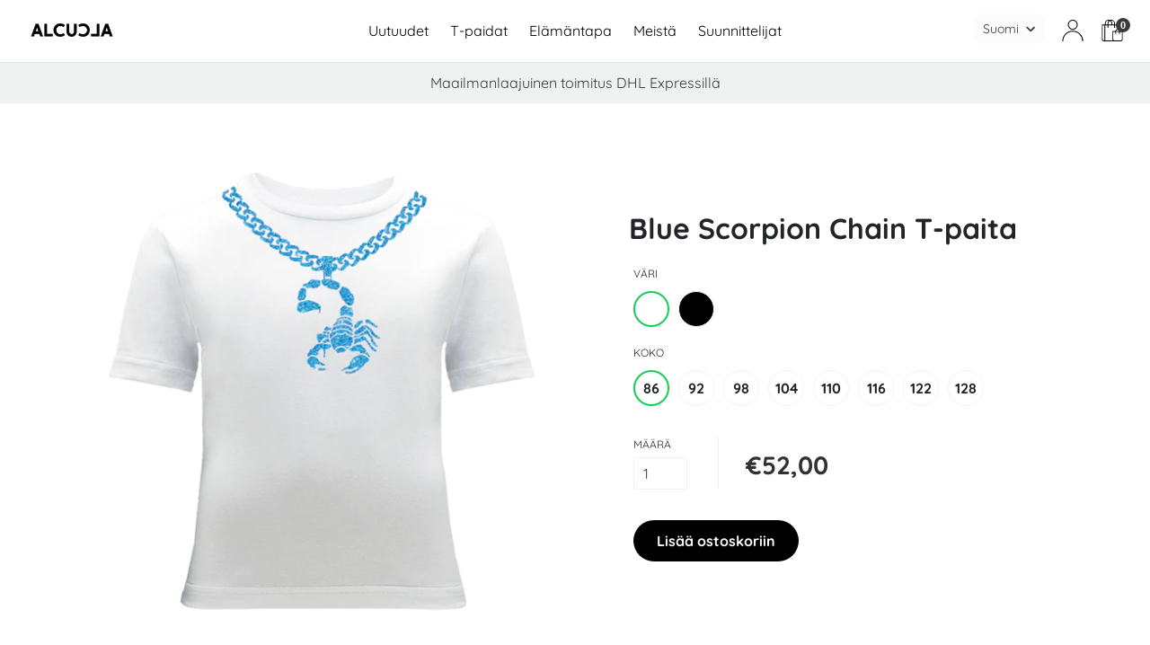

--- FILE ---
content_type: text/html; charset=utf-8
request_url: https://alcucla.com/fi/products/chains-blue-scorpion-t-shirt
body_size: 27953
content:
<!doctype html>
<html class="no-js" lang="fi">
<head>
	<!-- Added by AVADA SEO Suite -->
	





<meta name="twitter:image" content="http://alcucla.com/cdn/shop/products/blueScorpion.png?v=1667935415">
    






	<!-- /Added by AVADA SEO Suite -->
  <meta charset="utf-8">
  <meta http-equiv="X-UA-Compatible" content="IE=edge,chrome=1">
  <meta name="viewport" content="width=device-width,initial-scale=1">
  <meta name="theme-color" content="#3a3a3a">

  <link rel="preconnect" href="https://cdn.shopify.com" crossorigin>
  <link rel="preconnect" href="https://fonts.shopify.com" crossorigin>
  <link rel="preconnect" href="https://monorail-edge.shopifysvc.com">
  <link rel="preconnect" href="https://fonts.gstatic.com"><link rel="preload" href="//alcucla.com/cdn/shop/t/2/assets/theme.css?v=35927325792193678051644947132" as="style">
  <link rel="preload" as="font" href="//alcucla.com/cdn/fonts/quicksand/quicksand_n4.bf8322a9d1da765aa396ad7b6eeb81930a6214de.woff2" type="font/woff2" crossorigin>
  <link rel="preload" as="font" href="//alcucla.com/cdn/fonts/quicksand/quicksand_n4.bf8322a9d1da765aa396ad7b6eeb81930a6214de.woff2" type="font/woff2" crossorigin>
  <link rel="preload" as="font" href="//alcucla.com/cdn/fonts/quicksand/quicksand_n7.d375fe11182475f82f7bb6306a0a0e4018995610.woff2" type="font/woff2" crossorigin>
  <link rel="preload" href="//alcucla.com/cdn/shop/t/2/assets/theme.js?v=24926998302600972311615144568" as="script">
  <link rel="preload" href="//alcucla.com/cdn/shop/t/2/assets/scripts.js?v=40892089572593164961664878263" as="script">
  <link rel="preload" href="//alcucla.com/cdn/shop/t/2/assets/lazysizes.js?v=63098554868324070131612282514" as="script"><link rel="canonical" href="https://alcucla.com/fi/products/chains-blue-scorpion-t-shirt"><link rel="shortcut icon" href="//alcucla.com/cdn/shop/files/alcucla_favicon_32x32.png?v=1632942878" type="image/png"><title>Blue Scorpion Chain T-paita
&ndash; ALCUCLA</title><meta name="description" content="Lyhythihainen T-paita, jossa kiiltävä sininen timanttiketju ja skorpioniriipus. Laadukas T-paita, jossa on tiukka ja urheilullinen istuvuus. T-paidamme ovat ekologisia, valmistettu parhaista kankaista, kuten GOTS-sertifioiduista puuvillalangoista. 95 % puuvillaa ja 5 % elastaania. Öko-tex 100-standardi. Pesu samanväris"><!-- /snippets/social-meta-tags.liquid -->


<meta property="og:site_name" content="ALCUCLA">
<meta property="og:url" content="https://alcucla.com/fi/products/chains-blue-scorpion-t-shirt">
<meta property="og:title" content="Blue Scorpion Chain T-paita">
<meta property="og:type" content="product">
<meta property="og:description" content="Lyhythihainen T-paita, jossa kiiltävä sininen timanttiketju ja skorpioniriipus. Laadukas T-paita, jossa on tiukka ja urheilullinen istuvuus. T-paidamme ovat ekologisia, valmistettu parhaista kankaista, kuten GOTS-sertifioiduista puuvillalangoista. 95 % puuvillaa ja 5 % elastaania. Öko-tex 100-standardi. Pesu samanväris"><meta property="og:image" content="http://alcucla.com/cdn/shop/products/blueScorpion.png?v=1667935415">
  <meta property="og:image:secure_url" content="https://alcucla.com/cdn/shop/products/blueScorpion.png?v=1667935415">
  <meta property="og:image:width" content="1100">
  <meta property="og:image:height" content="1100">
  <meta property="og:price:amount" content="52,00">
  <meta property="og:price:currency" content="EUR">



<meta name="twitter:card" content="summary_large_image">
<meta name="twitter:title" content="Blue Scorpion Chain T-paita">
<meta name="twitter:description" content="Lyhythihainen T-paita, jossa kiiltävä sininen timanttiketju ja skorpioniriipus. Laadukas T-paita, jossa on tiukka ja urheilullinen istuvuus. T-paidamme ovat ekologisia, valmistettu parhaista kankaista, kuten GOTS-sertifioiduista puuvillalangoista. 95 % puuvillaa ja 5 % elastaania. Öko-tex 100-standardi. Pesu samanväris">

  
<style data-shopify>
:root {
    --color-text: #3a3a3a;
    --color-text-rgb: 58, 58, 58;
    --color-body-text: #333232;
    --color-sale-text: #EA0606;
    --color-small-button-text-border: #3a3a3a;
    --color-text-field: #ffffff;
    --color-text-field-text: #3a3a3a;
    --color-text-field-text-rgb: 58, 58, 58;

    --color-btn-primary: #3a3a3a;
    --color-btn-primary-darker: #212121;
    --color-btn-primary-text: #ffffff;

    --color-blankstate: rgba(51, 50, 50, 0.35);
    --color-blankstate-border: rgba(51, 50, 50, 0.2);
    --color-blankstate-background: rgba(51, 50, 50, 0.1);

    --color-text-focus:#606060;
    --color-overlay-text-focus:#e6e6e6;
    --color-btn-primary-focus:#606060;
    --color-btn-social-focus:#d5dad7;
    --color-small-button-text-border-focus:#606060;
    --predictive-search-focus:#f2f2f2;

    --color-body: #ffffff;
    --color-bg: #ffffff;
    --color-bg-rgb: 255, 255, 255;
    --color-bg-alt: rgba(51, 50, 50, 0.05);
    --color-bg-currency-selector: rgba(51, 50, 50, 0.2);

    --color-overlay-title-text: #ffffff;
    --color-image-overlay: #685858;
    --color-image-overlay-rgb: 104, 88, 88;--opacity-image-overlay: 0.4;--hover-overlay-opacity: 0.8;

    --color-border: #f0f2f1;
    --color-border-form: #f0f2f1;
    --color-border-form-darker: #d5dad7;

    --svg-select-icon: url(//alcucla.com/cdn/shop/t/2/assets/ico-select.svg?v=9708592125115738411615145788);
    --slick-img-url: url(//alcucla.com/cdn/shop/t/2/assets/ajax-loader.gif?v=41356863302472015721612282511);

    --font-weight-body--bold: 700;
    --font-weight-body--bolder: 700;

    --font-stack-header: Quicksand, sans-serif;
    --font-style-header: normal;
    --font-weight-header: 400;

    --font-stack-body: Quicksand, sans-serif;
    --font-style-body: normal;
    --font-weight-body: 400;

    --font-size-header: 26;

    --font-size-base: 16;

    --font-h1-desktop: 35;
    --font-h1-mobile: 32;
    --font-h2-desktop: 20;
    --font-h2-mobile: 18;
    --font-h3-mobile: 20;
    --font-h4-desktop: 17;
    --font-h4-mobile: 15;
    --font-h5-desktop: 15;
    --font-h5-mobile: 13;
    --font-h6-desktop: 14;
    --font-h6-mobile: 12;

    --font-mega-title-large-desktop: 65;

    --font-rich-text-large: 18;
    --font-rich-text-small: 14;

    
--color-video-bg: #f2f2f2;

    
    --global-color-image-loader-primary: rgba(58, 58, 58, 0.06);
    --global-color-image-loader-secondary: rgba(58, 58, 58, 0.12);
  }
</style>


  <style>*,::after,::before{box-sizing:border-box}body{margin:0}body,html{background-color:var(--color-body)}body,button{font-size:calc(var(--font-size-base) * 1px);font-family:var(--font-stack-body);font-style:var(--font-style-body);font-weight:var(--font-weight-body);color:var(--color-text);line-height:1.5}body,button{-webkit-font-smoothing:antialiased;-webkit-text-size-adjust:100%}.border-bottom{border-bottom:1px solid var(--color-border)}.btn--link{background-color:transparent;border:0;margin:0;color:var(--color-text);text-align:left}.text-right{text-align:right}.icon{display:inline-block;width:20px;height:20px;vertical-align:middle;fill:currentColor}.icon__fallback-text,.visually-hidden{position:absolute!important;overflow:hidden;clip:rect(0 0 0 0);height:1px;width:1px;margin:-1px;padding:0;border:0}svg.icon:not(.icon--full-color) circle,svg.icon:not(.icon--full-color) ellipse,svg.icon:not(.icon--full-color) g,svg.icon:not(.icon--full-color) line,svg.icon:not(.icon--full-color) path,svg.icon:not(.icon--full-color) polygon,svg.icon:not(.icon--full-color) polyline,svg.icon:not(.icon--full-color) rect,symbol.icon:not(.icon--full-color) circle,symbol.icon:not(.icon--full-color) ellipse,symbol.icon:not(.icon--full-color) g,symbol.icon:not(.icon--full-color) line,symbol.icon:not(.icon--full-color) path,symbol.icon:not(.icon--full-color) polygon,symbol.icon:not(.icon--full-color) polyline,symbol.icon:not(.icon--full-color) rect{fill:inherit;stroke:inherit}li{list-style:none}.list--inline{padding:0;margin:0}.list--inline>li{display:inline-block;margin-bottom:0;vertical-align:middle}a{color:var(--color-text);text-decoration:none}.h1,.h2,h1,h2{margin:0 0 17.5px;font-family:var(--font-stack-header);font-style:var(--font-style-header);font-weight:var(--font-weight-header);line-height:1.2;overflow-wrap:break-word;word-wrap:break-word}.h1 a,.h2 a,h1 a,h2 a{color:inherit;text-decoration:none;font-weight:inherit}.h1,h1{font-size:calc(((var(--font-h1-desktop))/ (var(--font-size-base))) * 1em);text-transform:none;letter-spacing:0}@media only screen and (max-width:749px){.h1,h1{font-size:calc(((var(--font-h1-mobile))/ (var(--font-size-base))) * 1em)}}.h2,h2{font-size:calc(((var(--font-h2-desktop))/ (var(--font-size-base))) * 1em);text-transform:uppercase;letter-spacing:.1em}@media only screen and (max-width:749px){.h2,h2{font-size:calc(((var(--font-h2-mobile))/ (var(--font-size-base))) * 1em)}}p{color:var(--color-body-text);margin:0 0 19.44444px}@media only screen and (max-width:749px){p{font-size:calc(((var(--font-size-base) - 1)/ (var(--font-size-base))) * 1em)}}p:last-child{margin-bottom:0}@media only screen and (max-width:749px){.small--hide{display:none!important}}.grid{list-style:none;margin:0;padding:0;margin-left:-30px}.grid::after{content:'';display:table;clear:both}@media only screen and (max-width:749px){.grid{margin-left:-22px}}.grid::after{content:'';display:table;clear:both}.grid--no-gutters{margin-left:0}.grid--no-gutters .grid__item{padding-left:0}.grid--table{display:table;table-layout:fixed;width:100%}.grid--table>.grid__item{float:none;display:table-cell;vertical-align:middle}.grid__item{float:left;padding-left:30px;width:100%}@media only screen and (max-width:749px){.grid__item{padding-left:22px}}.grid__item[class*="--push"]{position:relative}@media only screen and (min-width:750px){.medium-up--one-quarter{width:25%}.medium-up--push-one-third{width:33.33%}.medium-up--one-half{width:50%}.medium-up--push-one-third{left:33.33%;position:relative}}.site-header{position:relative;background-color:var(--color-body)}@media only screen and (max-width:749px){.site-header{border-bottom:1px solid var(--color-border)}}@media only screen and (min-width:750px){.site-header{padding:0 55px}.site-header.logo--center{padding-top:30px}}.site-header__logo{margin:15px 0}.logo-align--center .site-header__logo{text-align:center;margin:0 auto}@media only screen and (max-width:749px){.logo-align--center .site-header__logo{text-align:left;margin:15px 0}}@media only screen and (max-width:749px){.site-header__logo{padding-left:22px;text-align:left}.site-header__logo img{margin:0}}.site-header__logo-link{display:inline-block;word-break:break-word}@media only screen and (min-width:750px){.logo-align--center .site-header__logo-link{margin:0 auto}}.site-header__logo-image{display:block}@media only screen and (min-width:750px){.site-header__logo-image{margin:0 auto}}.site-header__logo-image img{width:100%}.site-header__logo-image--centered img{margin:0 auto}.site-header__logo img{display:block}.site-header__icons{position:relative;white-space:nowrap}@media only screen and (max-width:749px){.site-header__icons{width:auto;padding-right:13px}.site-header__icons .btn--link,.site-header__icons .site-header__cart{font-size:calc(((var(--font-size-base))/ (var(--font-size-base))) * 1em)}}.site-header__icons-wrapper{position:relative;display:-webkit-flex;display:-ms-flexbox;display:flex;width:100%;-ms-flex-align:center;-webkit-align-items:center;-moz-align-items:center;-ms-align-items:center;-o-align-items:center;align-items:center;-webkit-justify-content:flex-end;-ms-justify-content:flex-end;justify-content:flex-end}.site-header__account,.site-header__cart,.site-header__search{position:relative}.site-header__search.site-header__icon{display:none}@media only screen and (min-width:1400px){.site-header__search.site-header__icon{display:block}}.site-header__search-toggle{display:block}@media only screen and (min-width:750px){.site-header__account,.site-header__cart{padding:10px 11px}}.site-header__cart-title,.site-header__search-title{position:absolute!important;overflow:hidden;clip:rect(0 0 0 0);height:1px;width:1px;margin:-1px;padding:0;border:0;display:block;vertical-align:middle}.site-header__cart-title{margin-right:3px}.site-header__cart-count{display:flex;align-items:center;justify-content:center;position:absolute;right:.4rem;top:.2rem;font-weight:700;background-color:var(--color-btn-primary);color:var(--color-btn-primary-text);border-radius:50%;min-width:1em;height:1em}.site-header__cart-count span{font-family:HelveticaNeue,"Helvetica Neue",Helvetica,Arial,sans-serif;font-size:calc(11em / 16);line-height:1}@media only screen and (max-width:749px){.site-header__cart-count{top:calc(7em / 16);right:0;border-radius:50%;min-width:calc(19em / 16);height:calc(19em / 16)}}@media only screen and (max-width:749px){.site-header__cart-count span{padding:.25em calc(6em / 16);font-size:12px}}.site-header__menu{display:none}@media only screen and (max-width:749px){.site-header__icon{display:inline-block;vertical-align:middle;padding:10px 11px;margin:0}}@media only screen and (min-width:750px){.site-header__icon .icon-search{margin-right:3px}}.announcement-bar{z-index:10;position:relative;text-align:center;border-bottom:1px solid transparent;padding:2px}.announcement-bar__link{display:block}.announcement-bar__message{display:block;padding:11px 22px;font-size:calc(((16)/ (var(--font-size-base))) * 1em);font-weight:var(--font-weight-header)}@media only screen and (min-width:750px){.announcement-bar__message{padding-left:55px;padding-right:55px}}.site-nav{position:relative;padding:0;text-align:center;margin:25px 0}.site-nav a{padding:3px 10px}.site-nav__link{display:block;white-space:nowrap}.site-nav--centered .site-nav__link{padding-top:0}.site-nav__link .icon-chevron-down{width:calc(8em / 16);height:calc(8em / 16);margin-left:.5rem}.site-nav__label{border-bottom:1px solid transparent}.site-nav__link--active .site-nav__label{border-bottom-color:var(--color-text)}.site-nav__link--button{border:none;background-color:transparent;padding:3px 10px}.site-header__mobile-nav{z-index:11;position:relative;background-color:var(--color-body)}@media only screen and (max-width:749px){.site-header__mobile-nav{display:-webkit-flex;display:-ms-flexbox;display:flex;width:100%;-ms-flex-align:center;-webkit-align-items:center;-moz-align-items:center;-ms-align-items:center;-o-align-items:center;align-items:center}}.mobile-nav--open .icon-close{display:none}.main-content{opacity:0}.main-content .shopify-section{display:none}.main-content .shopify-section:first-child{display:inherit}.critical-hidden{display:none}</style>

  <script>
    window.performance.mark('debut:theme_stylesheet_loaded.start');

    function onLoadStylesheet() {
      performance.mark('debut:theme_stylesheet_loaded.end');
      performance.measure('debut:theme_stylesheet_loaded', 'debut:theme_stylesheet_loaded.start', 'debut:theme_stylesheet_loaded.end');

      var url = "//alcucla.com/cdn/shop/t/2/assets/theme.css?v=35927325792193678051644947132";
      var link = document.querySelector('link[href="' + url + '"]');
      link.loaded = true;
      link.dispatchEvent(new Event('load'));
    }
  </script>

  <link rel="stylesheet" href="//alcucla.com/cdn/shop/t/2/assets/theme.css?v=35927325792193678051644947132" type="text/css" media="print" onload="this.media='all';onLoadStylesheet()">
  <link href="https://fonts.googleapis.com/css2?family=Quicksand:wght@400;500;700&display=swap" rel="stylesheet">
  <link href="//netdna.bootstrapcdn.com/font-awesome/3.2.1/css/font-awesome.css" rel="stylesheet">

  <style>
    @font-face {
  font-family: Quicksand;
  font-weight: 400;
  font-style: normal;
  font-display: swap;
  src: url("//alcucla.com/cdn/fonts/quicksand/quicksand_n4.bf8322a9d1da765aa396ad7b6eeb81930a6214de.woff2") format("woff2"),
       url("//alcucla.com/cdn/fonts/quicksand/quicksand_n4.fa4cbd232d3483059e72b11f7239959a64c98426.woff") format("woff");
}

    @font-face {
  font-family: Quicksand;
  font-weight: 400;
  font-style: normal;
  font-display: swap;
  src: url("//alcucla.com/cdn/fonts/quicksand/quicksand_n4.bf8322a9d1da765aa396ad7b6eeb81930a6214de.woff2") format("woff2"),
       url("//alcucla.com/cdn/fonts/quicksand/quicksand_n4.fa4cbd232d3483059e72b11f7239959a64c98426.woff") format("woff");
}

    @font-face {
  font-family: Quicksand;
  font-weight: 700;
  font-style: normal;
  font-display: swap;
  src: url("//alcucla.com/cdn/fonts/quicksand/quicksand_n7.d375fe11182475f82f7bb6306a0a0e4018995610.woff2") format("woff2"),
       url("//alcucla.com/cdn/fonts/quicksand/quicksand_n7.8ac2ae2fc4b90ef79aaa7aedb927d39f9f9aa3f4.woff") format("woff");
}

    @font-face {
  font-family: Quicksand;
  font-weight: 700;
  font-style: normal;
  font-display: swap;
  src: url("//alcucla.com/cdn/fonts/quicksand/quicksand_n7.d375fe11182475f82f7bb6306a0a0e4018995610.woff2") format("woff2"),
       url("//alcucla.com/cdn/fonts/quicksand/quicksand_n7.8ac2ae2fc4b90ef79aaa7aedb927d39f9f9aa3f4.woff") format("woff");
}

    
    
  </style>

  <script>
    var theme = {
      breakpoints: {
        medium: 750,
        large: 990,
        widescreen: 1400
      },
      strings: {
        addToCart: "Lisää ostoskoriin",
        soldOut: "Loppuunmyyty",
        unavailable: "Ei käytettävissä",
        regularPrice: "Normaalihinta",
        salePrice: "Myyntihinta",
        sale: "Ale",
        fromLowestPrice: "alkaen [price]",
        vendor: "Myyjä",
        showMore: "Näytä enemmän",
        showLess: "Näytä vähemmän",
        searchFor: "Hae",
        addressError: "Virhe etsittäessä tätä osoitetta",
        addressNoResults: "Tälle osoitteelle ei löytynyt tuloksia",
        addressQueryLimit: "Olet ylittänyt Google API: n käyttörajan. Harkitse päivitystä \u003ca href=\"https:\/\/developers.google.com\/maps\/premium\/usage-limits\"\u003ePremium-sopimukseen\u003c\/a\u003e.",
        authError: "Google Maps -tilisi todentamisessa oli ongelma.",
        newWindow: "Avaa uuden ikkunan.",
        external: "Avaa ulkoisen verkkosivuston.",
        newWindowExternal: "Avaa ulkoisen verkkosivuston uudessa ikkunassa.",
        removeLabel: "Poista [product]",
        update: "Päivitä",
        quantity: "Määrä",
        discountedTotal: "Alennettu kokonaissumma",
        regularTotal: "Normaali kokonaissumma",
        priceColumn: "Alennustiedot näet hintasarakkeesta.",
        quantityMinimumMessage: "Määrän on oltava vähintään 1",
        cartError: "Ostoskorisi päivityksessä tapahtui virhe. Yritä uudelleen.",
        removedItemMessage: "\u003cspan class=\"cart__removed-product-details\"\u003e([quantity]) [link]\u003c\/span\u003e on poistettu ostoskorista.",
        unitPrice: "Yksikköhinta",
        unitPriceSeparator: "kohti",
        oneCartCount: "1 tuote",
        otherCartCount: "[count] tuotteet",
        quantityLabel: "Määrä: [count]",
        products: "Tuotteet",
        loading: "Ladataan",
        number_of_results: "[result_number] \/ [results_count]",
        number_of_results_found: "[results_count] tulosta löytyi",
        one_result_found: "1 tulos löytyi"
      },
      moneyFormat: "€{{amount_with_comma_separator}}",
      moneyFormatWithCurrency: "€{{amount_with_comma_separator}} EUR",
      settings: {
        predictiveSearchEnabled: false,
        predictiveSearchShowPrice: false,
        predictiveSearchShowVendor: false
      },
      stylesheet: "//alcucla.com/cdn/shop/t/2/assets/theme.css?v=35927325792193678051644947132"
    }

    document.documentElement.className = document.documentElement.className.replace('no-js', 'js');
  </script><script src="//alcucla.com/cdn/shop/t/2/assets/theme.js?v=24926998302600972311615144568" defer="defer"></script>
  <script src="//alcucla.com/cdn/shop/t/2/assets/scripts.js?v=40892089572593164961664878263" defer="defer"></script>
  <script src="//alcucla.com/cdn/shop/t/2/assets/lazysizes.js?v=63098554868324070131612282514" async="async"></script>

  <script type="text/javascript">
    if (window.MSInputMethodContext && document.documentMode) {
      var scripts = document.getElementsByTagName('script')[0];
      var polyfill = document.createElement("script");
      polyfill.defer = true;
      polyfill.src = "//alcucla.com/cdn/shop/t/2/assets/ie11CustomProperties.min.js?v=146208399201472936201612282513";

      scripts.parentNode.insertBefore(polyfill, scripts);
    }
  </script>

  <link href="//alcucla.com/cdn/shop/t/2/assets/styles.css?v=23503075210722467161695224816" rel="stylesheet" type="text/css" media="all" />

  <script>window.performance && window.performance.mark && window.performance.mark('shopify.content_for_header.start');</script><meta name="facebook-domain-verification" content="t4ay4elo5oi42rs34bmyj88d2hb6od">
<meta name="facebook-domain-verification" content="iesemmw55erbsj87v1ofy1dxufrov8">
<meta id="shopify-digital-wallet" name="shopify-digital-wallet" content="/52158333094/digital_wallets/dialog">
<meta name="shopify-checkout-api-token" content="c5500e6f654e5db22f7561320bfd66db">
<meta id="in-context-paypal-metadata" data-shop-id="52158333094" data-venmo-supported="false" data-environment="production" data-locale="en_US" data-paypal-v4="true" data-currency="EUR">
<link rel="alternate" hreflang="x-default" href="https://alcucla.com/products/chains-blue-scorpion-t-shirt">
<link rel="alternate" hreflang="en" href="https://alcucla.com/products/chains-blue-scorpion-t-shirt">
<link rel="alternate" hreflang="fi" href="https://alcucla.com/fi/products/chains-blue-scorpion-t-shirt">
<link rel="alternate" hreflang="es" href="https://alcucla.com/es/products/chains-blue-scorpion-t-shirt">
<link rel="alternate" type="application/json+oembed" href="https://alcucla.com/fi/products/chains-blue-scorpion-t-shirt.oembed">
<script async="async" src="/checkouts/internal/preloads.js?locale=fi-FI"></script>
<script id="shopify-features" type="application/json">{"accessToken":"c5500e6f654e5db22f7561320bfd66db","betas":["rich-media-storefront-analytics"],"domain":"alcucla.com","predictiveSearch":true,"shopId":52158333094,"locale":"fi"}</script>
<script>var Shopify = Shopify || {};
Shopify.shop = "alcucla.myshopify.com";
Shopify.locale = "fi";
Shopify.currency = {"active":"EUR","rate":"1.0"};
Shopify.country = "FI";
Shopify.theme = {"name":"Alcucla-2021","id":118426632358,"schema_name":"Debut","schema_version":"17.9.0","theme_store_id":796,"role":"main"};
Shopify.theme.handle = "null";
Shopify.theme.style = {"id":null,"handle":null};
Shopify.cdnHost = "alcucla.com/cdn";
Shopify.routes = Shopify.routes || {};
Shopify.routes.root = "/fi/";</script>
<script type="module">!function(o){(o.Shopify=o.Shopify||{}).modules=!0}(window);</script>
<script>!function(o){function n(){var o=[];function n(){o.push(Array.prototype.slice.apply(arguments))}return n.q=o,n}var t=o.Shopify=o.Shopify||{};t.loadFeatures=n(),t.autoloadFeatures=n()}(window);</script>
<script id="shop-js-analytics" type="application/json">{"pageType":"product"}</script>
<script defer="defer" async type="module" src="//alcucla.com/cdn/shopifycloud/shop-js/modules/v2/client.init-shop-cart-sync_jitp4mUH.fi.esm.js"></script>
<script defer="defer" async type="module" src="//alcucla.com/cdn/shopifycloud/shop-js/modules/v2/chunk.common_ClQZp62W.esm.js"></script>
<script type="module">
  await import("//alcucla.com/cdn/shopifycloud/shop-js/modules/v2/client.init-shop-cart-sync_jitp4mUH.fi.esm.js");
await import("//alcucla.com/cdn/shopifycloud/shop-js/modules/v2/chunk.common_ClQZp62W.esm.js");

  window.Shopify.SignInWithShop?.initShopCartSync?.({"fedCMEnabled":true,"windoidEnabled":true});

</script>
<script>(function() {
  var isLoaded = false;
  function asyncLoad() {
    if (isLoaded) return;
    isLoaded = true;
    var urls = ["https:\/\/seo.apps.avada.io\/scripttag\/avada-seo-installed.js?shop=alcucla.myshopify.com"];
    for (var i = 0; i < urls.length; i++) {
      var s = document.createElement('script');
      s.type = 'text/javascript';
      s.async = true;
      s.src = urls[i];
      var x = document.getElementsByTagName('script')[0];
      x.parentNode.insertBefore(s, x);
    }
  };
  if(window.attachEvent) {
    window.attachEvent('onload', asyncLoad);
  } else {
    window.addEventListener('load', asyncLoad, false);
  }
})();</script>
<script id="__st">var __st={"a":52158333094,"offset":7200,"reqid":"df1fde3c-bb01-4592-b483-2ab58c79968f-1768505564","pageurl":"alcucla.com\/fi\/products\/chains-blue-scorpion-t-shirt","u":"7bf86175c002","p":"product","rtyp":"product","rid":6579658653862};</script>
<script>window.ShopifyPaypalV4VisibilityTracking = true;</script>
<script id="captcha-bootstrap">!function(){'use strict';const t='contact',e='account',n='new_comment',o=[[t,t],['blogs',n],['comments',n],[t,'customer']],c=[[e,'customer_login'],[e,'guest_login'],[e,'recover_customer_password'],[e,'create_customer']],r=t=>t.map((([t,e])=>`form[action*='/${t}']:not([data-nocaptcha='true']) input[name='form_type'][value='${e}']`)).join(','),a=t=>()=>t?[...document.querySelectorAll(t)].map((t=>t.form)):[];function s(){const t=[...o],e=r(t);return a(e)}const i='password',u='form_key',d=['recaptcha-v3-token','g-recaptcha-response','h-captcha-response',i],f=()=>{try{return window.sessionStorage}catch{return}},m='__shopify_v',_=t=>t.elements[u];function p(t,e,n=!1){try{const o=window.sessionStorage,c=JSON.parse(o.getItem(e)),{data:r}=function(t){const{data:e,action:n}=t;return t[m]||n?{data:e,action:n}:{data:t,action:n}}(c);for(const[e,n]of Object.entries(r))t.elements[e]&&(t.elements[e].value=n);n&&o.removeItem(e)}catch(o){console.error('form repopulation failed',{error:o})}}const l='form_type',E='cptcha';function T(t){t.dataset[E]=!0}const w=window,h=w.document,L='Shopify',v='ce_forms',y='captcha';let A=!1;((t,e)=>{const n=(g='f06e6c50-85a8-45c8-87d0-21a2b65856fe',I='https://cdn.shopify.com/shopifycloud/storefront-forms-hcaptcha/ce_storefront_forms_captcha_hcaptcha.v1.5.2.iife.js',D={infoText:'hCaptchan suojaama',privacyText:'Tietosuoja',termsText:'Ehdot'},(t,e,n)=>{const o=w[L][v],c=o.bindForm;if(c)return c(t,g,e,D).then(n);var r;o.q.push([[t,g,e,D],n]),r=I,A||(h.body.append(Object.assign(h.createElement('script'),{id:'captcha-provider',async:!0,src:r})),A=!0)});var g,I,D;w[L]=w[L]||{},w[L][v]=w[L][v]||{},w[L][v].q=[],w[L][y]=w[L][y]||{},w[L][y].protect=function(t,e){n(t,void 0,e),T(t)},Object.freeze(w[L][y]),function(t,e,n,w,h,L){const[v,y,A,g]=function(t,e,n){const i=e?o:[],u=t?c:[],d=[...i,...u],f=r(d),m=r(i),_=r(d.filter((([t,e])=>n.includes(e))));return[a(f),a(m),a(_),s()]}(w,h,L),I=t=>{const e=t.target;return e instanceof HTMLFormElement?e:e&&e.form},D=t=>v().includes(t);t.addEventListener('submit',(t=>{const e=I(t);if(!e)return;const n=D(e)&&!e.dataset.hcaptchaBound&&!e.dataset.recaptchaBound,o=_(e),c=g().includes(e)&&(!o||!o.value);(n||c)&&t.preventDefault(),c&&!n&&(function(t){try{if(!f())return;!function(t){const e=f();if(!e)return;const n=_(t);if(!n)return;const o=n.value;o&&e.removeItem(o)}(t);const e=Array.from(Array(32),(()=>Math.random().toString(36)[2])).join('');!function(t,e){_(t)||t.append(Object.assign(document.createElement('input'),{type:'hidden',name:u})),t.elements[u].value=e}(t,e),function(t,e){const n=f();if(!n)return;const o=[...t.querySelectorAll(`input[type='${i}']`)].map((({name:t})=>t)),c=[...d,...o],r={};for(const[a,s]of new FormData(t).entries())c.includes(a)||(r[a]=s);n.setItem(e,JSON.stringify({[m]:1,action:t.action,data:r}))}(t,e)}catch(e){console.error('failed to persist form',e)}}(e),e.submit())}));const S=(t,e)=>{t&&!t.dataset[E]&&(n(t,e.some((e=>e===t))),T(t))};for(const o of['focusin','change'])t.addEventListener(o,(t=>{const e=I(t);D(e)&&S(e,y())}));const B=e.get('form_key'),M=e.get(l),P=B&&M;t.addEventListener('DOMContentLoaded',(()=>{const t=y();if(P)for(const e of t)e.elements[l].value===M&&p(e,B);[...new Set([...A(),...v().filter((t=>'true'===t.dataset.shopifyCaptcha))])].forEach((e=>S(e,t)))}))}(h,new URLSearchParams(w.location.search),n,t,e,['guest_login'])})(!0,!0)}();</script>
<script integrity="sha256-4kQ18oKyAcykRKYeNunJcIwy7WH5gtpwJnB7kiuLZ1E=" data-source-attribution="shopify.loadfeatures" defer="defer" src="//alcucla.com/cdn/shopifycloud/storefront/assets/storefront/load_feature-a0a9edcb.js" crossorigin="anonymous"></script>
<script data-source-attribution="shopify.dynamic_checkout.dynamic.init">var Shopify=Shopify||{};Shopify.PaymentButton=Shopify.PaymentButton||{isStorefrontPortableWallets:!0,init:function(){window.Shopify.PaymentButton.init=function(){};var t=document.createElement("script");t.src="https://alcucla.com/cdn/shopifycloud/portable-wallets/latest/portable-wallets.fi.js",t.type="module",document.head.appendChild(t)}};
</script>
<script data-source-attribution="shopify.dynamic_checkout.buyer_consent">
  function portableWalletsHideBuyerConsent(e){var t=document.getElementById("shopify-buyer-consent"),n=document.getElementById("shopify-subscription-policy-button");t&&n&&(t.classList.add("hidden"),t.setAttribute("aria-hidden","true"),n.removeEventListener("click",e))}function portableWalletsShowBuyerConsent(e){var t=document.getElementById("shopify-buyer-consent"),n=document.getElementById("shopify-subscription-policy-button");t&&n&&(t.classList.remove("hidden"),t.removeAttribute("aria-hidden"),n.addEventListener("click",e))}window.Shopify?.PaymentButton&&(window.Shopify.PaymentButton.hideBuyerConsent=portableWalletsHideBuyerConsent,window.Shopify.PaymentButton.showBuyerConsent=portableWalletsShowBuyerConsent);
</script>
<script data-source-attribution="shopify.dynamic_checkout.cart.bootstrap">document.addEventListener("DOMContentLoaded",(function(){function t(){return document.querySelector("shopify-accelerated-checkout-cart, shopify-accelerated-checkout")}if(t())Shopify.PaymentButton.init();else{new MutationObserver((function(e,n){t()&&(Shopify.PaymentButton.init(),n.disconnect())})).observe(document.body,{childList:!0,subtree:!0})}}));
</script>
<script id='scb4127' type='text/javascript' async='' src='https://alcucla.com/cdn/shopifycloud/privacy-banner/storefront-banner.js'></script><link id="shopify-accelerated-checkout-styles" rel="stylesheet" media="screen" href="https://alcucla.com/cdn/shopifycloud/portable-wallets/latest/accelerated-checkout-backwards-compat.css" crossorigin="anonymous">
<style id="shopify-accelerated-checkout-cart">
        #shopify-buyer-consent {
  margin-top: 1em;
  display: inline-block;
  width: 100%;
}

#shopify-buyer-consent.hidden {
  display: none;
}

#shopify-subscription-policy-button {
  background: none;
  border: none;
  padding: 0;
  text-decoration: underline;
  font-size: inherit;
  cursor: pointer;
}

#shopify-subscription-policy-button::before {
  box-shadow: none;
}

      </style>

<script>window.performance && window.performance.mark && window.performance.mark('shopify.content_for_header.end');</script>

  <!-- Mailchimp -->
  <script id="mcjs">!function(c,h,i,m,p){m=c.createElement(h),p=c.getElementsByTagName(h)[0],m.async=1,m.src=i,p.parentNode.insertBefore(m,p)}(document,"script","https://chimpstatic.com/mcjs-connected/js/users/94bdfb826ef080e243de890d5/627993dea09eb43d577e90d91.js");</script>

  <!-- Global site tag (gtag.js) - Google Analytics -->
  <script async src="https://www.googletagmanager.com/gtag/js?id=UA-208060207-1"></script>
  <script>
    window.dataLayer = window.dataLayer || [];
    function gtag(){dataLayer.push(arguments);}
    gtag('js', new Date());

    gtag('config', 'UA-208060207-1');
  </script>
<link href="https://monorail-edge.shopifysvc.com" rel="dns-prefetch">
<script>(function(){if ("sendBeacon" in navigator && "performance" in window) {try {var session_token_from_headers = performance.getEntriesByType('navigation')[0].serverTiming.find(x => x.name == '_s').description;} catch {var session_token_from_headers = undefined;}var session_cookie_matches = document.cookie.match(/_shopify_s=([^;]*)/);var session_token_from_cookie = session_cookie_matches && session_cookie_matches.length === 2 ? session_cookie_matches[1] : "";var session_token = session_token_from_headers || session_token_from_cookie || "";function handle_abandonment_event(e) {var entries = performance.getEntries().filter(function(entry) {return /monorail-edge.shopifysvc.com/.test(entry.name);});if (!window.abandonment_tracked && entries.length === 0) {window.abandonment_tracked = true;var currentMs = Date.now();var navigation_start = performance.timing.navigationStart;var payload = {shop_id: 52158333094,url: window.location.href,navigation_start,duration: currentMs - navigation_start,session_token,page_type: "product"};window.navigator.sendBeacon("https://monorail-edge.shopifysvc.com/v1/produce", JSON.stringify({schema_id: "online_store_buyer_site_abandonment/1.1",payload: payload,metadata: {event_created_at_ms: currentMs,event_sent_at_ms: currentMs}}));}}window.addEventListener('pagehide', handle_abandonment_event);}}());</script>
<script id="web-pixels-manager-setup">(function e(e,d,r,n,o){if(void 0===o&&(o={}),!Boolean(null===(a=null===(i=window.Shopify)||void 0===i?void 0:i.analytics)||void 0===a?void 0:a.replayQueue)){var i,a;window.Shopify=window.Shopify||{};var t=window.Shopify;t.analytics=t.analytics||{};var s=t.analytics;s.replayQueue=[],s.publish=function(e,d,r){return s.replayQueue.push([e,d,r]),!0};try{self.performance.mark("wpm:start")}catch(e){}var l=function(){var e={modern:/Edge?\/(1{2}[4-9]|1[2-9]\d|[2-9]\d{2}|\d{4,})\.\d+(\.\d+|)|Firefox\/(1{2}[4-9]|1[2-9]\d|[2-9]\d{2}|\d{4,})\.\d+(\.\d+|)|Chrom(ium|e)\/(9{2}|\d{3,})\.\d+(\.\d+|)|(Maci|X1{2}).+ Version\/(15\.\d+|(1[6-9]|[2-9]\d|\d{3,})\.\d+)([,.]\d+|)( \(\w+\)|)( Mobile\/\w+|) Safari\/|Chrome.+OPR\/(9{2}|\d{3,})\.\d+\.\d+|(CPU[ +]OS|iPhone[ +]OS|CPU[ +]iPhone|CPU IPhone OS|CPU iPad OS)[ +]+(15[._]\d+|(1[6-9]|[2-9]\d|\d{3,})[._]\d+)([._]\d+|)|Android:?[ /-](13[3-9]|1[4-9]\d|[2-9]\d{2}|\d{4,})(\.\d+|)(\.\d+|)|Android.+Firefox\/(13[5-9]|1[4-9]\d|[2-9]\d{2}|\d{4,})\.\d+(\.\d+|)|Android.+Chrom(ium|e)\/(13[3-9]|1[4-9]\d|[2-9]\d{2}|\d{4,})\.\d+(\.\d+|)|SamsungBrowser\/([2-9]\d|\d{3,})\.\d+/,legacy:/Edge?\/(1[6-9]|[2-9]\d|\d{3,})\.\d+(\.\d+|)|Firefox\/(5[4-9]|[6-9]\d|\d{3,})\.\d+(\.\d+|)|Chrom(ium|e)\/(5[1-9]|[6-9]\d|\d{3,})\.\d+(\.\d+|)([\d.]+$|.*Safari\/(?![\d.]+ Edge\/[\d.]+$))|(Maci|X1{2}).+ Version\/(10\.\d+|(1[1-9]|[2-9]\d|\d{3,})\.\d+)([,.]\d+|)( \(\w+\)|)( Mobile\/\w+|) Safari\/|Chrome.+OPR\/(3[89]|[4-9]\d|\d{3,})\.\d+\.\d+|(CPU[ +]OS|iPhone[ +]OS|CPU[ +]iPhone|CPU IPhone OS|CPU iPad OS)[ +]+(10[._]\d+|(1[1-9]|[2-9]\d|\d{3,})[._]\d+)([._]\d+|)|Android:?[ /-](13[3-9]|1[4-9]\d|[2-9]\d{2}|\d{4,})(\.\d+|)(\.\d+|)|Mobile Safari.+OPR\/([89]\d|\d{3,})\.\d+\.\d+|Android.+Firefox\/(13[5-9]|1[4-9]\d|[2-9]\d{2}|\d{4,})\.\d+(\.\d+|)|Android.+Chrom(ium|e)\/(13[3-9]|1[4-9]\d|[2-9]\d{2}|\d{4,})\.\d+(\.\d+|)|Android.+(UC? ?Browser|UCWEB|U3)[ /]?(15\.([5-9]|\d{2,})|(1[6-9]|[2-9]\d|\d{3,})\.\d+)\.\d+|SamsungBrowser\/(5\.\d+|([6-9]|\d{2,})\.\d+)|Android.+MQ{2}Browser\/(14(\.(9|\d{2,})|)|(1[5-9]|[2-9]\d|\d{3,})(\.\d+|))(\.\d+|)|K[Aa][Ii]OS\/(3\.\d+|([4-9]|\d{2,})\.\d+)(\.\d+|)/},d=e.modern,r=e.legacy,n=navigator.userAgent;return n.match(d)?"modern":n.match(r)?"legacy":"unknown"}(),u="modern"===l?"modern":"legacy",c=(null!=n?n:{modern:"",legacy:""})[u],f=function(e){return[e.baseUrl,"/wpm","/b",e.hashVersion,"modern"===e.buildTarget?"m":"l",".js"].join("")}({baseUrl:d,hashVersion:r,buildTarget:u}),m=function(e){var d=e.version,r=e.bundleTarget,n=e.surface,o=e.pageUrl,i=e.monorailEndpoint;return{emit:function(e){var a=e.status,t=e.errorMsg,s=(new Date).getTime(),l=JSON.stringify({metadata:{event_sent_at_ms:s},events:[{schema_id:"web_pixels_manager_load/3.1",payload:{version:d,bundle_target:r,page_url:o,status:a,surface:n,error_msg:t},metadata:{event_created_at_ms:s}}]});if(!i)return console&&console.warn&&console.warn("[Web Pixels Manager] No Monorail endpoint provided, skipping logging."),!1;try{return self.navigator.sendBeacon.bind(self.navigator)(i,l)}catch(e){}var u=new XMLHttpRequest;try{return u.open("POST",i,!0),u.setRequestHeader("Content-Type","text/plain"),u.send(l),!0}catch(e){return console&&console.warn&&console.warn("[Web Pixels Manager] Got an unhandled error while logging to Monorail."),!1}}}}({version:r,bundleTarget:l,surface:e.surface,pageUrl:self.location.href,monorailEndpoint:e.monorailEndpoint});try{o.browserTarget=l,function(e){var d=e.src,r=e.async,n=void 0===r||r,o=e.onload,i=e.onerror,a=e.sri,t=e.scriptDataAttributes,s=void 0===t?{}:t,l=document.createElement("script"),u=document.querySelector("head"),c=document.querySelector("body");if(l.async=n,l.src=d,a&&(l.integrity=a,l.crossOrigin="anonymous"),s)for(var f in s)if(Object.prototype.hasOwnProperty.call(s,f))try{l.dataset[f]=s[f]}catch(e){}if(o&&l.addEventListener("load",o),i&&l.addEventListener("error",i),u)u.appendChild(l);else{if(!c)throw new Error("Did not find a head or body element to append the script");c.appendChild(l)}}({src:f,async:!0,onload:function(){if(!function(){var e,d;return Boolean(null===(d=null===(e=window.Shopify)||void 0===e?void 0:e.analytics)||void 0===d?void 0:d.initialized)}()){var d=window.webPixelsManager.init(e)||void 0;if(d){var r=window.Shopify.analytics;r.replayQueue.forEach((function(e){var r=e[0],n=e[1],o=e[2];d.publishCustomEvent(r,n,o)})),r.replayQueue=[],r.publish=d.publishCustomEvent,r.visitor=d.visitor,r.initialized=!0}}},onerror:function(){return m.emit({status:"failed",errorMsg:"".concat(f," has failed to load")})},sri:function(e){var d=/^sha384-[A-Za-z0-9+/=]+$/;return"string"==typeof e&&d.test(e)}(c)?c:"",scriptDataAttributes:o}),m.emit({status:"loading"})}catch(e){m.emit({status:"failed",errorMsg:(null==e?void 0:e.message)||"Unknown error"})}}})({shopId: 52158333094,storefrontBaseUrl: "https://alcucla.com",extensionsBaseUrl: "https://extensions.shopifycdn.com/cdn/shopifycloud/web-pixels-manager",monorailEndpoint: "https://monorail-edge.shopifysvc.com/unstable/produce_batch",surface: "storefront-renderer",enabledBetaFlags: ["2dca8a86"],webPixelsConfigList: [{"id":"955973969","configuration":"{\"config\":\"{\\\"pixel_id\\\":\\\"G-DBYJLRXMEM\\\",\\\"gtag_events\\\":[{\\\"type\\\":\\\"purchase\\\",\\\"action_label\\\":\\\"G-DBYJLRXMEM\\\"},{\\\"type\\\":\\\"page_view\\\",\\\"action_label\\\":\\\"G-DBYJLRXMEM\\\"},{\\\"type\\\":\\\"view_item\\\",\\\"action_label\\\":\\\"G-DBYJLRXMEM\\\"},{\\\"type\\\":\\\"search\\\",\\\"action_label\\\":\\\"G-DBYJLRXMEM\\\"},{\\\"type\\\":\\\"add_to_cart\\\",\\\"action_label\\\":\\\"G-DBYJLRXMEM\\\"},{\\\"type\\\":\\\"begin_checkout\\\",\\\"action_label\\\":\\\"G-DBYJLRXMEM\\\"},{\\\"type\\\":\\\"add_payment_info\\\",\\\"action_label\\\":\\\"G-DBYJLRXMEM\\\"}],\\\"enable_monitoring_mode\\\":false}\"}","eventPayloadVersion":"v1","runtimeContext":"OPEN","scriptVersion":"b2a88bafab3e21179ed38636efcd8a93","type":"APP","apiClientId":1780363,"privacyPurposes":[],"dataSharingAdjustments":{"protectedCustomerApprovalScopes":["read_customer_address","read_customer_email","read_customer_name","read_customer_personal_data","read_customer_phone"]}},{"id":"378634577","configuration":"{\"pixel_id\":\"262348719129829\",\"pixel_type\":\"facebook_pixel\",\"metaapp_system_user_token\":\"-\"}","eventPayloadVersion":"v1","runtimeContext":"OPEN","scriptVersion":"ca16bc87fe92b6042fbaa3acc2fbdaa6","type":"APP","apiClientId":2329312,"privacyPurposes":["ANALYTICS","MARKETING","SALE_OF_DATA"],"dataSharingAdjustments":{"protectedCustomerApprovalScopes":["read_customer_address","read_customer_email","read_customer_name","read_customer_personal_data","read_customer_phone"]}},{"id":"shopify-app-pixel","configuration":"{}","eventPayloadVersion":"v1","runtimeContext":"STRICT","scriptVersion":"0450","apiClientId":"shopify-pixel","type":"APP","privacyPurposes":["ANALYTICS","MARKETING"]},{"id":"shopify-custom-pixel","eventPayloadVersion":"v1","runtimeContext":"LAX","scriptVersion":"0450","apiClientId":"shopify-pixel","type":"CUSTOM","privacyPurposes":["ANALYTICS","MARKETING"]}],isMerchantRequest: false,initData: {"shop":{"name":"ALCUCLA","paymentSettings":{"currencyCode":"EUR"},"myshopifyDomain":"alcucla.myshopify.com","countryCode":"EE","storefrontUrl":"https:\/\/alcucla.com\/fi"},"customer":null,"cart":null,"checkout":null,"productVariants":[{"price":{"amount":52.0,"currencyCode":"EUR"},"product":{"title":"Blue Scorpion Chain T-paita","vendor":"ALCUCLA","id":"6579658653862","untranslatedTitle":"Blue Scorpion Chain T-paita","url":"\/fi\/products\/chains-blue-scorpion-t-shirt","type":"Shirts"},"id":"39403356127398","image":{"src":"\/\/alcucla.com\/cdn\/shop\/products\/CHAINS_Scorpion_blue_glitter_whitecopy2_1000x1000_823f8977-c5f4-45e7-8441-0b25477bcfbe.png?v=1667935417"},"sku":null,"title":"Valkoinen \/ 86","untranslatedTitle":"White \/ 86"},{"price":{"amount":52.0,"currencyCode":"EUR"},"product":{"title":"Blue Scorpion Chain T-paita","vendor":"ALCUCLA","id":"6579658653862","untranslatedTitle":"Blue Scorpion Chain T-paita","url":"\/fi\/products\/chains-blue-scorpion-t-shirt","type":"Shirts"},"id":"39403356192934","image":{"src":"\/\/alcucla.com\/cdn\/shop\/products\/CHAINS_Scorpion_blue_glitter_whitecopy2_1000x1000_823f8977-c5f4-45e7-8441-0b25477bcfbe.png?v=1667935417"},"sku":null,"title":"Valkoinen \/ 92","untranslatedTitle":"White \/ 92"},{"price":{"amount":52.0,"currencyCode":"EUR"},"product":{"title":"Blue Scorpion Chain T-paita","vendor":"ALCUCLA","id":"6579658653862","untranslatedTitle":"Blue Scorpion Chain T-paita","url":"\/fi\/products\/chains-blue-scorpion-t-shirt","type":"Shirts"},"id":"39403356225702","image":{"src":"\/\/alcucla.com\/cdn\/shop\/products\/CHAINS_Scorpion_blue_glitter_whitecopy2_1000x1000_823f8977-c5f4-45e7-8441-0b25477bcfbe.png?v=1667935417"},"sku":null,"title":"Valkoinen \/ 98","untranslatedTitle":"White \/ 98"},{"price":{"amount":52.0,"currencyCode":"EUR"},"product":{"title":"Blue Scorpion Chain T-paita","vendor":"ALCUCLA","id":"6579658653862","untranslatedTitle":"Blue Scorpion Chain T-paita","url":"\/fi\/products\/chains-blue-scorpion-t-shirt","type":"Shirts"},"id":"39403356258470","image":{"src":"\/\/alcucla.com\/cdn\/shop\/products\/CHAINS_Scorpion_blue_glitter_whitecopy2_1000x1000_823f8977-c5f4-45e7-8441-0b25477bcfbe.png?v=1667935417"},"sku":null,"title":"Valkoinen \/ 104","untranslatedTitle":"White \/ 104"},{"price":{"amount":52.0,"currencyCode":"EUR"},"product":{"title":"Blue Scorpion Chain T-paita","vendor":"ALCUCLA","id":"6579658653862","untranslatedTitle":"Blue Scorpion Chain T-paita","url":"\/fi\/products\/chains-blue-scorpion-t-shirt","type":"Shirts"},"id":"39403356291238","image":{"src":"\/\/alcucla.com\/cdn\/shop\/products\/CHAINS_Scorpion_blue_glitter_whitecopy2_1000x1000_823f8977-c5f4-45e7-8441-0b25477bcfbe.png?v=1667935417"},"sku":null,"title":"Valkoinen \/ 110","untranslatedTitle":"White \/ 110"},{"price":{"amount":52.0,"currencyCode":"EUR"},"product":{"title":"Blue Scorpion Chain T-paita","vendor":"ALCUCLA","id":"6579658653862","untranslatedTitle":"Blue Scorpion Chain T-paita","url":"\/fi\/products\/chains-blue-scorpion-t-shirt","type":"Shirts"},"id":"39403356324006","image":{"src":"\/\/alcucla.com\/cdn\/shop\/products\/CHAINS_Scorpion_blue_glitter_whitecopy2_1000x1000_823f8977-c5f4-45e7-8441-0b25477bcfbe.png?v=1667935417"},"sku":null,"title":"Valkoinen \/ 116","untranslatedTitle":"White \/ 116"},{"price":{"amount":52.0,"currencyCode":"EUR"},"product":{"title":"Blue Scorpion Chain T-paita","vendor":"ALCUCLA","id":"6579658653862","untranslatedTitle":"Blue Scorpion Chain T-paita","url":"\/fi\/products\/chains-blue-scorpion-t-shirt","type":"Shirts"},"id":"39403356356774","image":{"src":"\/\/alcucla.com\/cdn\/shop\/products\/CHAINS_Scorpion_blue_glitter_whitecopy2_1000x1000_823f8977-c5f4-45e7-8441-0b25477bcfbe.png?v=1667935417"},"sku":null,"title":"Valkoinen \/ 122","untranslatedTitle":"White \/ 122"},{"price":{"amount":52.0,"currencyCode":"EUR"},"product":{"title":"Blue Scorpion Chain T-paita","vendor":"ALCUCLA","id":"6579658653862","untranslatedTitle":"Blue Scorpion Chain T-paita","url":"\/fi\/products\/chains-blue-scorpion-t-shirt","type":"Shirts"},"id":"39403356389542","image":{"src":"\/\/alcucla.com\/cdn\/shop\/products\/CHAINS_Scorpion_blue_glitter_whitecopy2_1000x1000_823f8977-c5f4-45e7-8441-0b25477bcfbe.png?v=1667935417"},"sku":null,"title":"Valkoinen \/ 128","untranslatedTitle":"White \/ 128"},{"price":{"amount":52.0,"currencyCode":"EUR"},"product":{"title":"Blue Scorpion Chain T-paita","vendor":"ALCUCLA","id":"6579658653862","untranslatedTitle":"Blue Scorpion Chain T-paita","url":"\/fi\/products\/chains-blue-scorpion-t-shirt","type":"Shirts"},"id":"39445425586342","image":{"src":"\/\/alcucla.com\/cdn\/shop\/products\/CHAINS_Scorpion_blue_glitter_blackcopy2_1000x1000_4bf1fff4-e117-4a1e-9ba7-9fbbf962ea2b.png?v=1667935421"},"sku":"","title":"Musta \/ 86","untranslatedTitle":"Black \/ 86"},{"price":{"amount":52.0,"currencyCode":"EUR"},"product":{"title":"Blue Scorpion Chain T-paita","vendor":"ALCUCLA","id":"6579658653862","untranslatedTitle":"Blue Scorpion Chain T-paita","url":"\/fi\/products\/chains-blue-scorpion-t-shirt","type":"Shirts"},"id":"39467985698982","image":{"src":"\/\/alcucla.com\/cdn\/shop\/products\/CHAINS_Scorpion_blue_glitter_blackcopy2_1000x1000_4bf1fff4-e117-4a1e-9ba7-9fbbf962ea2b.png?v=1667935421"},"sku":"","title":"Musta \/ 92","untranslatedTitle":"Black \/ 92"},{"price":{"amount":52.0,"currencyCode":"EUR"},"product":{"title":"Blue Scorpion Chain T-paita","vendor":"ALCUCLA","id":"6579658653862","untranslatedTitle":"Blue Scorpion Chain T-paita","url":"\/fi\/products\/chains-blue-scorpion-t-shirt","type":"Shirts"},"id":"39467988680870","image":{"src":"\/\/alcucla.com\/cdn\/shop\/products\/CHAINS_Scorpion_blue_glitter_blackcopy2_1000x1000_4bf1fff4-e117-4a1e-9ba7-9fbbf962ea2b.png?v=1667935421"},"sku":"","title":"Musta \/ 98","untranslatedTitle":"Black \/ 98"},{"price":{"amount":52.0,"currencyCode":"EUR"},"product":{"title":"Blue Scorpion Chain T-paita","vendor":"ALCUCLA","id":"6579658653862","untranslatedTitle":"Blue Scorpion Chain T-paita","url":"\/fi\/products\/chains-blue-scorpion-t-shirt","type":"Shirts"},"id":"39467990810790","image":{"src":"\/\/alcucla.com\/cdn\/shop\/products\/CHAINS_Scorpion_blue_glitter_blackcopy2_1000x1000_4bf1fff4-e117-4a1e-9ba7-9fbbf962ea2b.png?v=1667935421"},"sku":"","title":"Musta \/ 104","untranslatedTitle":"Black \/ 104"},{"price":{"amount":52.0,"currencyCode":"EUR"},"product":{"title":"Blue Scorpion Chain T-paita","vendor":"ALCUCLA","id":"6579658653862","untranslatedTitle":"Blue Scorpion Chain T-paita","url":"\/fi\/products\/chains-blue-scorpion-t-shirt","type":"Shirts"},"id":"39468005982374","image":{"src":"\/\/alcucla.com\/cdn\/shop\/products\/CHAINS_Scorpion_blue_glitter_blackcopy2_1000x1000_4bf1fff4-e117-4a1e-9ba7-9fbbf962ea2b.png?v=1667935421"},"sku":"","title":"Musta \/ 110","untranslatedTitle":"Black \/ 110"},{"price":{"amount":52.0,"currencyCode":"EUR"},"product":{"title":"Blue Scorpion Chain T-paita","vendor":"ALCUCLA","id":"6579658653862","untranslatedTitle":"Blue Scorpion Chain T-paita","url":"\/fi\/products\/chains-blue-scorpion-t-shirt","type":"Shirts"},"id":"39467994939558","image":{"src":"\/\/alcucla.com\/cdn\/shop\/products\/CHAINS_Scorpion_blue_glitter_blackcopy2_1000x1000_4bf1fff4-e117-4a1e-9ba7-9fbbf962ea2b.png?v=1667935421"},"sku":"","title":"Musta \/ 116","untranslatedTitle":"Black \/ 116"},{"price":{"amount":52.0,"currencyCode":"EUR"},"product":{"title":"Blue Scorpion Chain T-paita","vendor":"ALCUCLA","id":"6579658653862","untranslatedTitle":"Blue Scorpion Chain T-paita","url":"\/fi\/products\/chains-blue-scorpion-t-shirt","type":"Shirts"},"id":"39467998216358","image":{"src":"\/\/alcucla.com\/cdn\/shop\/products\/CHAINS_Scorpion_blue_glitter_blackcopy2_1000x1000_4bf1fff4-e117-4a1e-9ba7-9fbbf962ea2b.png?v=1667935421"},"sku":"","title":"Musta \/ 122","untranslatedTitle":"Black \/ 122"},{"price":{"amount":52.0,"currencyCode":"EUR"},"product":{"title":"Blue Scorpion Chain T-paita","vendor":"ALCUCLA","id":"6579658653862","untranslatedTitle":"Blue Scorpion Chain T-paita","url":"\/fi\/products\/chains-blue-scorpion-t-shirt","type":"Shirts"},"id":"39467999920294","image":{"src":"\/\/alcucla.com\/cdn\/shop\/products\/CHAINS_Scorpion_blue_glitter_blackcopy2_1000x1000_4bf1fff4-e117-4a1e-9ba7-9fbbf962ea2b.png?v=1667935421"},"sku":"","title":"Musta \/ 128","untranslatedTitle":"Black \/ 128"}],"purchasingCompany":null},},"https://alcucla.com/cdn","fcfee988w5aeb613cpc8e4bc33m6693e112",{"modern":"","legacy":""},{"shopId":"52158333094","storefrontBaseUrl":"https:\/\/alcucla.com","extensionBaseUrl":"https:\/\/extensions.shopifycdn.com\/cdn\/shopifycloud\/web-pixels-manager","surface":"storefront-renderer","enabledBetaFlags":"[\"2dca8a86\"]","isMerchantRequest":"false","hashVersion":"fcfee988w5aeb613cpc8e4bc33m6693e112","publish":"custom","events":"[[\"page_viewed\",{}],[\"product_viewed\",{\"productVariant\":{\"price\":{\"amount\":52.0,\"currencyCode\":\"EUR\"},\"product\":{\"title\":\"Blue Scorpion Chain T-paita\",\"vendor\":\"ALCUCLA\",\"id\":\"6579658653862\",\"untranslatedTitle\":\"Blue Scorpion Chain T-paita\",\"url\":\"\/fi\/products\/chains-blue-scorpion-t-shirt\",\"type\":\"Shirts\"},\"id\":\"39403356127398\",\"image\":{\"src\":\"\/\/alcucla.com\/cdn\/shop\/products\/CHAINS_Scorpion_blue_glitter_whitecopy2_1000x1000_823f8977-c5f4-45e7-8441-0b25477bcfbe.png?v=1667935417\"},\"sku\":null,\"title\":\"Valkoinen \/ 86\",\"untranslatedTitle\":\"White \/ 86\"}}]]"});</script><script>
  window.ShopifyAnalytics = window.ShopifyAnalytics || {};
  window.ShopifyAnalytics.meta = window.ShopifyAnalytics.meta || {};
  window.ShopifyAnalytics.meta.currency = 'EUR';
  var meta = {"product":{"id":6579658653862,"gid":"gid:\/\/shopify\/Product\/6579658653862","vendor":"ALCUCLA","type":"Shirts","handle":"chains-blue-scorpion-t-shirt","variants":[{"id":39403356127398,"price":5200,"name":"Blue Scorpion Chain T-paita - Valkoinen \/ 86","public_title":"Valkoinen \/ 86","sku":null},{"id":39403356192934,"price":5200,"name":"Blue Scorpion Chain T-paita - Valkoinen \/ 92","public_title":"Valkoinen \/ 92","sku":null},{"id":39403356225702,"price":5200,"name":"Blue Scorpion Chain T-paita - Valkoinen \/ 98","public_title":"Valkoinen \/ 98","sku":null},{"id":39403356258470,"price":5200,"name":"Blue Scorpion Chain T-paita - Valkoinen \/ 104","public_title":"Valkoinen \/ 104","sku":null},{"id":39403356291238,"price":5200,"name":"Blue Scorpion Chain T-paita - Valkoinen \/ 110","public_title":"Valkoinen \/ 110","sku":null},{"id":39403356324006,"price":5200,"name":"Blue Scorpion Chain T-paita - Valkoinen \/ 116","public_title":"Valkoinen \/ 116","sku":null},{"id":39403356356774,"price":5200,"name":"Blue Scorpion Chain T-paita - Valkoinen \/ 122","public_title":"Valkoinen \/ 122","sku":null},{"id":39403356389542,"price":5200,"name":"Blue Scorpion Chain T-paita - Valkoinen \/ 128","public_title":"Valkoinen \/ 128","sku":null},{"id":39445425586342,"price":5200,"name":"Blue Scorpion Chain T-paita - Musta \/ 86","public_title":"Musta \/ 86","sku":""},{"id":39467985698982,"price":5200,"name":"Blue Scorpion Chain T-paita - Musta \/ 92","public_title":"Musta \/ 92","sku":""},{"id":39467988680870,"price":5200,"name":"Blue Scorpion Chain T-paita - Musta \/ 98","public_title":"Musta \/ 98","sku":""},{"id":39467990810790,"price":5200,"name":"Blue Scorpion Chain T-paita - Musta \/ 104","public_title":"Musta \/ 104","sku":""},{"id":39468005982374,"price":5200,"name":"Blue Scorpion Chain T-paita - Musta \/ 110","public_title":"Musta \/ 110","sku":""},{"id":39467994939558,"price":5200,"name":"Blue Scorpion Chain T-paita - Musta \/ 116","public_title":"Musta \/ 116","sku":""},{"id":39467998216358,"price":5200,"name":"Blue Scorpion Chain T-paita - Musta \/ 122","public_title":"Musta \/ 122","sku":""},{"id":39467999920294,"price":5200,"name":"Blue Scorpion Chain T-paita - Musta \/ 128","public_title":"Musta \/ 128","sku":""}],"remote":false},"page":{"pageType":"product","resourceType":"product","resourceId":6579658653862,"requestId":"df1fde3c-bb01-4592-b483-2ab58c79968f-1768505564"}};
  for (var attr in meta) {
    window.ShopifyAnalytics.meta[attr] = meta[attr];
  }
</script>
<script class="analytics">
  (function () {
    var customDocumentWrite = function(content) {
      var jquery = null;

      if (window.jQuery) {
        jquery = window.jQuery;
      } else if (window.Checkout && window.Checkout.$) {
        jquery = window.Checkout.$;
      }

      if (jquery) {
        jquery('body').append(content);
      }
    };

    var hasLoggedConversion = function(token) {
      if (token) {
        return document.cookie.indexOf('loggedConversion=' + token) !== -1;
      }
      return false;
    }

    var setCookieIfConversion = function(token) {
      if (token) {
        var twoMonthsFromNow = new Date(Date.now());
        twoMonthsFromNow.setMonth(twoMonthsFromNow.getMonth() + 2);

        document.cookie = 'loggedConversion=' + token + '; expires=' + twoMonthsFromNow;
      }
    }

    var trekkie = window.ShopifyAnalytics.lib = window.trekkie = window.trekkie || [];
    if (trekkie.integrations) {
      return;
    }
    trekkie.methods = [
      'identify',
      'page',
      'ready',
      'track',
      'trackForm',
      'trackLink'
    ];
    trekkie.factory = function(method) {
      return function() {
        var args = Array.prototype.slice.call(arguments);
        args.unshift(method);
        trekkie.push(args);
        return trekkie;
      };
    };
    for (var i = 0; i < trekkie.methods.length; i++) {
      var key = trekkie.methods[i];
      trekkie[key] = trekkie.factory(key);
    }
    trekkie.load = function(config) {
      trekkie.config = config || {};
      trekkie.config.initialDocumentCookie = document.cookie;
      var first = document.getElementsByTagName('script')[0];
      var script = document.createElement('script');
      script.type = 'text/javascript';
      script.onerror = function(e) {
        var scriptFallback = document.createElement('script');
        scriptFallback.type = 'text/javascript';
        scriptFallback.onerror = function(error) {
                var Monorail = {
      produce: function produce(monorailDomain, schemaId, payload) {
        var currentMs = new Date().getTime();
        var event = {
          schema_id: schemaId,
          payload: payload,
          metadata: {
            event_created_at_ms: currentMs,
            event_sent_at_ms: currentMs
          }
        };
        return Monorail.sendRequest("https://" + monorailDomain + "/v1/produce", JSON.stringify(event));
      },
      sendRequest: function sendRequest(endpointUrl, payload) {
        // Try the sendBeacon API
        if (window && window.navigator && typeof window.navigator.sendBeacon === 'function' && typeof window.Blob === 'function' && !Monorail.isIos12()) {
          var blobData = new window.Blob([payload], {
            type: 'text/plain'
          });

          if (window.navigator.sendBeacon(endpointUrl, blobData)) {
            return true;
          } // sendBeacon was not successful

        } // XHR beacon

        var xhr = new XMLHttpRequest();

        try {
          xhr.open('POST', endpointUrl);
          xhr.setRequestHeader('Content-Type', 'text/plain');
          xhr.send(payload);
        } catch (e) {
          console.log(e);
        }

        return false;
      },
      isIos12: function isIos12() {
        return window.navigator.userAgent.lastIndexOf('iPhone; CPU iPhone OS 12_') !== -1 || window.navigator.userAgent.lastIndexOf('iPad; CPU OS 12_') !== -1;
      }
    };
    Monorail.produce('monorail-edge.shopifysvc.com',
      'trekkie_storefront_load_errors/1.1',
      {shop_id: 52158333094,
      theme_id: 118426632358,
      app_name: "storefront",
      context_url: window.location.href,
      source_url: "//alcucla.com/cdn/s/trekkie.storefront.cd680fe47e6c39ca5d5df5f0a32d569bc48c0f27.min.js"});

        };
        scriptFallback.async = true;
        scriptFallback.src = '//alcucla.com/cdn/s/trekkie.storefront.cd680fe47e6c39ca5d5df5f0a32d569bc48c0f27.min.js';
        first.parentNode.insertBefore(scriptFallback, first);
      };
      script.async = true;
      script.src = '//alcucla.com/cdn/s/trekkie.storefront.cd680fe47e6c39ca5d5df5f0a32d569bc48c0f27.min.js';
      first.parentNode.insertBefore(script, first);
    };
    trekkie.load(
      {"Trekkie":{"appName":"storefront","development":false,"defaultAttributes":{"shopId":52158333094,"isMerchantRequest":null,"themeId":118426632358,"themeCityHash":"7515649115795852731","contentLanguage":"fi","currency":"EUR","eventMetadataId":"3c1cc938-fdca-4826-93b2-d6bcb0c8ed65"},"isServerSideCookieWritingEnabled":true,"monorailRegion":"shop_domain","enabledBetaFlags":["65f19447"]},"Session Attribution":{},"S2S":{"facebookCapiEnabled":true,"source":"trekkie-storefront-renderer","apiClientId":580111}}
    );

    var loaded = false;
    trekkie.ready(function() {
      if (loaded) return;
      loaded = true;

      window.ShopifyAnalytics.lib = window.trekkie;

      var originalDocumentWrite = document.write;
      document.write = customDocumentWrite;
      try { window.ShopifyAnalytics.merchantGoogleAnalytics.call(this); } catch(error) {};
      document.write = originalDocumentWrite;

      window.ShopifyAnalytics.lib.page(null,{"pageType":"product","resourceType":"product","resourceId":6579658653862,"requestId":"df1fde3c-bb01-4592-b483-2ab58c79968f-1768505564","shopifyEmitted":true});

      var match = window.location.pathname.match(/checkouts\/(.+)\/(thank_you|post_purchase)/)
      var token = match? match[1]: undefined;
      if (!hasLoggedConversion(token)) {
        setCookieIfConversion(token);
        window.ShopifyAnalytics.lib.track("Viewed Product",{"currency":"EUR","variantId":39403356127398,"productId":6579658653862,"productGid":"gid:\/\/shopify\/Product\/6579658653862","name":"Blue Scorpion Chain T-paita - Valkoinen \/ 86","price":"52.00","sku":null,"brand":"ALCUCLA","variant":"Valkoinen \/ 86","category":"Shirts","nonInteraction":true,"remote":false},undefined,undefined,{"shopifyEmitted":true});
      window.ShopifyAnalytics.lib.track("monorail:\/\/trekkie_storefront_viewed_product\/1.1",{"currency":"EUR","variantId":39403356127398,"productId":6579658653862,"productGid":"gid:\/\/shopify\/Product\/6579658653862","name":"Blue Scorpion Chain T-paita - Valkoinen \/ 86","price":"52.00","sku":null,"brand":"ALCUCLA","variant":"Valkoinen \/ 86","category":"Shirts","nonInteraction":true,"remote":false,"referer":"https:\/\/alcucla.com\/fi\/products\/chains-blue-scorpion-t-shirt"});
      }
    });


        var eventsListenerScript = document.createElement('script');
        eventsListenerScript.async = true;
        eventsListenerScript.src = "//alcucla.com/cdn/shopifycloud/storefront/assets/shop_events_listener-3da45d37.js";
        document.getElementsByTagName('head')[0].appendChild(eventsListenerScript);

})();</script>
  <script>
  if (!window.ga || (window.ga && typeof window.ga !== 'function')) {
    window.ga = function ga() {
      (window.ga.q = window.ga.q || []).push(arguments);
      if (window.Shopify && window.Shopify.analytics && typeof window.Shopify.analytics.publish === 'function') {
        window.Shopify.analytics.publish("ga_stub_called", {}, {sendTo: "google_osp_migration"});
      }
      console.error("Shopify's Google Analytics stub called with:", Array.from(arguments), "\nSee https://help.shopify.com/manual/promoting-marketing/pixels/pixel-migration#google for more information.");
    };
    if (window.Shopify && window.Shopify.analytics && typeof window.Shopify.analytics.publish === 'function') {
      window.Shopify.analytics.publish("ga_stub_initialized", {}, {sendTo: "google_osp_migration"});
    }
  }
</script>
<script
  defer
  src="https://alcucla.com/cdn/shopifycloud/perf-kit/shopify-perf-kit-3.0.3.min.js"
  data-application="storefront-renderer"
  data-shop-id="52158333094"
  data-render-region="gcp-us-east1"
  data-page-type="product"
  data-theme-instance-id="118426632358"
  data-theme-name="Debut"
  data-theme-version="17.9.0"
  data-monorail-region="shop_domain"
  data-resource-timing-sampling-rate="10"
  data-shs="true"
  data-shs-beacon="true"
  data-shs-export-with-fetch="true"
  data-shs-logs-sample-rate="1"
  data-shs-beacon-endpoint="https://alcucla.com/api/collect"
></script>
</head>

<body class="template-product">

  <a class="in-page-link visually-hidden skip-link" href="#MainContent">Ohita ja siirry sisältöön</a><style data-shopify>

  .cart-popup {
    box-shadow: 1px 1px 10px 2px rgba(240, 242, 241, 0.5);
  }</style><div class="cart-popup-wrapper cart-popup-wrapper--hidden critical-hidden" role="dialog" aria-modal="true" aria-labelledby="CartPopupHeading" data-cart-popup-wrapper>
  <div class="cart-popup" data-cart-popup tabindex="-1">
    <div class="cart-popup__header">
      <h2 id="CartPopupHeading" class="cart-popup__heading">Juuri lisätty ostoskoriisi</h2>
      <button class="cart-popup__close" aria-label="Sulje" data-cart-popup-close><img class="icon icon-close" src="//alcucla.com/cdn/shop/t/2/assets/icon-close.svg?v=135780549163289021321644947397" alt="close">
</button>
    </div>
    <div class="cart-popup-item">
      <div class="cart-popup-item__image-wrapper hide" data-cart-popup-image-wrapper data-image-loading-animation></div>
      <div class="cart-popup-item__description">
        <div>
          <h3 class="cart-popup-item__title" data-cart-popup-title></h3>
          <ul class="product-details" aria-label="Tuotteen tiedot" data-cart-popup-product-details></ul>
        </div>
        <div class="cart-popup-item__quantity">
          <span class="visually-hidden" data-cart-popup-quantity-label></span>
          <span aria-hidden="true">Määrä:</span>
          <span aria-hidden="true" data-cart-popup-quantity></span>
        </div>
      </div>
    </div>

    <a href="/fi/cart" class="cart-popup__cta-link btn btn--secondary-accent">
      Katso ostoskori (<span data-cart-popup-cart-quantity></span>)
    </a>

    <div class="cart-popup__dismiss">
      <button class="cart-popup__dismiss-button text-link text-link--accent" data-cart-popup-dismiss>
        Jatka ostoksia
      </button>
    </div>
  </div>
</div>

<div class="modal fade modal-newsletter" id="newsletterModal" data-backdrop="static" tabindex="-1" role="dialog" aria-hidden="true">
  <div class="modal-dialog" role="document">
    <div class="modal-content">
      <div class="modal-header">
        <button type="button" id="closeNewsletterModal" class="close" data-dismiss="modal" aria-label="Close">
          <span aria-hidden="true">&times;</span>
        </button>
      </div>
      <div class="modal-body">
        <!-- Begin Mailchimp Signup Form -->
        <link href="//cdn-images.mailchimp.com/embedcode/classic-10_7.css" rel="stylesheet" type="text/css">
        <style type="text/css">
          #mc_embed_signup form {padding: 20px;}
          #mc_embed_signup div.response {margin:0;padding:10px 10px 20px 10px;width:100%;text-align:center;font-size:14px;}
          #mc-embedded-subscribe-form input[type=checkbox]{display: inline; width: auto;}
          #mergeRow-gdpr {margin-top: 5px;}
          #mc_embed_signup .mc-field-group label {font-size:14px;margin-bottom:0;line-height:1;margin-bottom:5px;}
          #mergeRow-gdpr fieldset label {font-weight: normal;}
          #mc-embedded-subscribe-form .mc_fieldset{border:none;min-height: 0px;padding-bottom:0px;}
          #mc-embedded-subscribe-form .button {background:#000;}
          #mc_embed_signup #mc-embedded-subscribe-form div.mce_inline_error {margin-bottom:0;}
          #mc_embed_signup .button {border-radius:80px;padding:5px 20px;border: 1px solid #000;height:auto;}
        </style>
        <div id="mc_embed_signup">
          <form action="https://alcucla.us5.list-manage.com/subscribe/post?u=94bdfb826ef080e243de890d5&amp;id=5a760bc8b5" method="post" id="mc-embedded-subscribe-form" name="mc-embedded-subscribe-form" class="validate" target="_blank" novalidate>
            <div id="mc_embed_signup_scroll">
              <h2 class="m-0 mb-3 text-center pb-3 border-bottom border-dark">Join our list</h2>
              <p class="mb-0 mb-1 text-center">Sign up here to get early access to new collections, special offers and latest news.</p>
              <div class="indicates-required mr-0"><span class="asterisk">*</span> indicates required</div>
              <div class="mc-field-group mr-0 w-100">
                <label for="mce-EMAIL">Email Address  <span class="asterisk">*</span></label>
                <input type="email" value="" name="EMAIL" class="required email" id="mce-EMAIL">
              </div>
              <div class="mc-field-group mr-0 w-100">
                <label for="mce-FNAME">First Name  <span class="asterisk">*</span></label>
                <input type="text" value="" name="FNAME" class="required" id="mce-FNAME">
              </div>
              <div id="mergeRow-gdpr mr-0 w-100" class="mergeRow gdpr-mergeRow content__gdprBlock mc-field-group">
                <div class="content__gdprLegal">
                  <small class="mb-2">By clicking below to subscribe, you agree to receiving marketing emails and special deals.</small>
                </div>
              </div>
              <div id="mce-responses" class="clear w-100 p-0 m-0">
                <div class="response" id="mce-error-response" style="display:none"></div>
                <div class="response" id="mce-success-response" style="display:none"></div>
              </div>    <!-- real people should not fill this in and expect good things - do not remove this or risk form bot signups-->
              <div style="position: absolute; left: -5000px;" aria-hidden="true"><input type="text" name="b_94bdfb826ef080e243de890d5_5a760bc8b5" tabindex="-1" value=""></div>
              <div class="clear d-flex justify-content-center"><input type="submit" value="Subscribe" name="subscribe" id="mc-embedded-subscribe" class="button btn"></div>
            </div>
          </form>
        </div>
        <script type='text/javascript' src='//s3.amazonaws.com/downloads.mailchimp.com/js/mc-validate.js'></script><script type='text/javascript'>(function($) {window.fnames = new Array(); window.ftypes = new Array();fnames[0]='EMAIL';ftypes[0]='email';fnames[1]='FNAME';ftypes[1]='text';fnames[2]='LNAME';ftypes[2]='text';fnames[3]='ADDRESS';ftypes[3]='address';fnames[4]='PHONE';ftypes[4]='phone';fnames[5]='BIRTHDAY';ftypes[5]='birthday';}(jQuery));var $mcj = jQuery.noConflict(true);</script>
        <!--End mc_embed_signup-->
      </div>
    </div>
  </div>
</div>




  <div id="shopify-section-header" class="shopify-section">
  <style>
    
      .site-header__logo-image {
        max-width: 100px;
      }
    

    
      .site-header__logo-image {
        margin: 0;
      }
    
  </style>


<div data-section-id="header" data-section-type="header-section" data-header-section>
  <header class="site-header border-bottom logo--left" role="banner">
    <div class="grid grid--no-gutters grid--table site-header__mobile-nav">
      

      

      <div class="grid__item medium-up--one-quarter logo-align--left">
        
        
          <div class="h2 site-header__logo">
        
          
<a href="/fi" class="site-header__logo-image" data-image-loading-animation>
              
              <img class="lazyload js"
                   src="//alcucla.com/cdn/shop/files/unnamed_300x300.png?v=1632938562"
                   data-src="//alcucla.com/cdn/shop/files/unnamed_{width}x.png?v=1632938562"
                   data-widths="[180, 360, 540, 720, 900, 1080, 1296, 1512, 1728, 2048]"
                   data-aspectratio="3.0555555555555554"
                   data-sizes="auto"
                   alt="ALCUCLA"
                   style="max-width: 100px">
              <noscript>
                
                <img src="//alcucla.com/cdn/shop/files/unnamed_100x.png?v=1632938562"
                     srcset="//alcucla.com/cdn/shop/files/unnamed_100x.png?v=1632938562 1x, //alcucla.com/cdn/shop/files/unnamed_100x@2x.png?v=1632938562 2x"
                     alt="ALCUCLA"
                     style="max-width: 100px;">
              </noscript>
            </a>
          
        
          </div>
        
      </div>

      
        <nav class="grid__item medium-up--one-half small--hide" id="AccessibleNav" role="navigation">
          
<ul class="site-nav list--inline" id="SiteNav">
  



    
      <li >
        <a href="/fi/collections/new-arrivals"
          class="site-nav__link site-nav__link--main"
          
        >
          <span class="site-nav__label">Uutuudet</span>
        </a>
      </li>
    
  



    
      <li >
        <a href="/fi/collections/t-shirts"
          class="site-nav__link site-nav__link--main"
          
        >
          <span class="site-nav__label">T-paidat</span>
        </a>
      </li>
    
  



    
      <li >
        <a href="/fi/collections/pillowcases"
          class="site-nav__link site-nav__link--main"
          
        >
          <span class="site-nav__label">Elämäntapa</span>
        </a>
      </li>
    
  



    
      <li >
        <a href="/fi/pages/about-us"
          class="site-nav__link site-nav__link--main"
          
        >
          <span class="site-nav__label">Meistä</span>
        </a>
      </li>
    
  



    
      <li >
        <a href="/fi/pages/designers"
          class="site-nav__link site-nav__link--main"
          
        >
          <span class="site-nav__label">Suunnittelijat</span>
        </a>
      </li>
    
  
</ul>

        </nav>
      

      <div class="grid__item medium-up--one-quarter text-right site-header__icons site-header__icons--plus">
        <div class="site-header__icons-wrapper">

          
            <div class="site-header__search site-header__icon small--hide d-none">
              Liquid error (sections/header line 85): Could not find asset snippets/search-form.liquid
            </div>
          

          <button type="button" class="d-none btn--link site-header__icon site-header__search-toggle js-drawer-open-top medium-up--hide">
            <svg aria-hidden="true" focusable="false" role="presentation" class="icon icon-search" viewBox="0 0 37 40"><path d="M35.6 36l-9.8-9.8c4.1-5.4 3.6-13.2-1.3-18.1-5.4-5.4-14.2-5.4-19.7 0-5.4 5.4-5.4 14.2 0 19.7 2.6 2.6 6.1 4.1 9.8 4.1 3 0 5.9-1 8.3-2.8l9.8 9.8c.4.4.9.6 1.4.6s1-.2 1.4-.6c.9-.9.9-2.1.1-2.9zm-20.9-8.2c-2.6 0-5.1-1-7-2.9-3.9-3.9-3.9-10.1 0-14C9.6 9 12.2 8 14.7 8s5.1 1 7 2.9c3.9 3.9 3.9 10.1 0 14-1.9 1.9-4.4 2.9-7 2.9z"/></svg>
            <span class="icon__fallback-text">Hae</span>
          </button><form method="post" action="/fi/localization" id="localization_form" accept-charset="UTF-8" class="selectors-form" enctype="multipart/form-data" data-disclosure-form=""><input type="hidden" name="form_type" value="localization" /><input type="hidden" name="utf8" value="✓" /><input type="hidden" name="_method" value="put" /><input type="hidden" name="return_to" value="/fi/products/chains-blue-scorpion-t-shirt" /><div class="selectors-form__item">
              <h2 class="visually-hidden" id="lang-heading">
                Kieli
              </h2>
              <div class="dropdown disclosure" data-disclosure-locale>
                <button class="dropdown-toggle disclosure__toggle" type="button" id="locale-toggle" data-toggle="dropdown" aria-expanded="false" aria-controls="lang-list" aria-describedby="lang-heading" data-disclosure-toggl>
                  <span class="d-none d-md-block">Suomi</span>
                  <span class="d-md-none">fi</span>
                  <svg aria-hidden="true" focusable="false" role="presentation" class="icon icon-chevron-down" viewBox="0 0 9 9"><path d="M8.542 2.558a.625.625 0 0 1 0 .884l-3.6 3.6a.626.626 0 0 1-.884 0l-3.6-3.6a.625.625 0 1 1 .884-.884L4.5 5.716l3.158-3.158a.625.625 0 0 1 .884 0z" fill="#fff"/></svg>
                </button>
                <ul class="dropdown-menu disclosure-list" aria-labelledby="locale-toggle" id="lang-list" data-disclosure-list>
                  
                    <li class="disclosure-list__item dropdown-item">
                      <a class="dropdown-link disclosure-list__option" href="/" lang="en"  data-value="en" data-disclosure-option>
                        <span class="d-none d-md-block">English</span>
                        <span class="d-md-none">en</span>
                      </a>
                    </li>
                    <li class="disclosure-list__item dropdown-item disclosure-list__item--current">
                      <a class="dropdown-link disclosure-list__option" href="/fi" lang="fi" aria-current="true" data-value="fi" data-disclosure-option>
                        <span class="d-none d-md-block">Suomi</span>
                        <span class="d-md-none">fi</span>
                      </a>
                    </li>
                    <li class="disclosure-list__item dropdown-item">
                      <a class="dropdown-link disclosure-list__option" href="/es" lang="es"  data-value="es" data-disclosure-option>
                        <span class="d-none d-md-block">Español</span>
                        <span class="d-md-none">es</span>
                      </a>
                    </li></ul>
                <input type="hidden" name="locale_code" id="LocaleSelector" value="fi" data-disclosure-input/>
              </div>
            </div>
          </form>

          
            
              <a href="/fi/account/login" class="site-header__icon site-header__account d-none d-md-block">
                <img src="//alcucla.com/cdn/shop/t/2/assets/icon-account.svg?v=96465641184378022641613246668" alt="Login">

                <span class="icon__fallback-text">Kirjaudu sisään</span>
              </a>
            
          

          <a href="/fi/cart" class="site-header__icon site-header__cart">
            <img src="//alcucla.com/cdn/shop/t/2/assets/icon-cart.svg?v=40461113711865374421613245173" alt="cart">

            <span class="icon__fallback-text">Ostoskori</span>
            <div id="CartCount" class="site-header__cart-count critical-hidden" data-cart-count-bubble>
              <span data-cart-count>0</span>
              <span class="icon__fallback-text medium-up--hide">tuotteet</span>
            </div>
          </a>

          
            <button type="button" class="btn--link site-header__icon site-header__menu js-mobile-nav-toggle mobile-nav--open" aria-controls="MobileNav"  aria-expanded="false" aria-label="Valikko">
              <img class="icon icon-hamburger" src="//alcucla.com/cdn/shop/t/2/assets/icon-menu.svg?v=87175830602667533451644947397" alt="menu">

              <img class="icon icon-close" src="//alcucla.com/cdn/shop/t/2/assets/icon-close.svg?v=135780549163289021321644947397" alt="close">

            </button>
          
        </div>

      </div>
    </div>

    <nav class="mobile-nav-wrapper medium-up--hide" role="navigation">
      <ul id="MobileNav" class="mobile-nav">
        
<li class="mobile-nav__item">
            
              <a href="/fi/collections/new-arrivals" class="mobile-nav__link">
                Uutuudet
              </a>
            
          </li>
        
<li class="mobile-nav__item">
            
              <a href="/fi/collections/t-shirts" class="mobile-nav__link">
                T-paidat
              </a>
            
          </li>
        
<li class="mobile-nav__item">
            
              <a href="/fi/collections/pillowcases" class="mobile-nav__link">
                Elämäntapa
              </a>
            
          </li>
        
<li class="mobile-nav__item">
            
              <a href="/fi/pages/about-us" class="mobile-nav__link">
                Meistä
              </a>
            
          </li>
        
<li class="mobile-nav__item">
            
              <a href="/fi/pages/designers" class="mobile-nav__link">
                Suunnittelijat
              </a>
            
          </li>
        
        <li class="mobile-nav__item bg-light">
          
            
              <a href="/fi/account/login" class="mobile-nav__link">
                Kirjaudu sisään
              </a>
            
          
        </li>
      </ul>
    </nav>
  </header>

  

  
    
      <style>
        .announcement-bar {
          background-color: #f0f2f1;
        }

        .announcement-bar__link:hover {
          

          
            
            background-color: #d9dedb;
          
        }

        .announcement-bar__message {
          color: #3a3a3a;
        }
      </style>

      <div class="announcement-bar" role="region" aria-label="Ilmoitus"><p class="announcement-bar__message">Maailmanlaajuinen toimitus DHL Expressillä</p></div>

    
  
</div>



<script type="application/ld+json">
{
  "@context": "http://schema.org",
  "@type": "Organization",
  "name": "ALCUCLA",
  
    
    "logo": "https:\/\/alcucla.com\/cdn\/shop\/files\/unnamed_1265x.png?v=1632938562",
  
  "sameAs": [
    "",
    "\/\/www.facebook.com\/Alcucla-Kids-100866112230466",
    "",
    "\/\/www.instagram.com\/alcuclakids\/",
    "",
    "",
    "",
    ""
  ],
  "url": "https:\/\/alcucla.com"
}
</script>




</div>

  <div class="page-container drawer-page-content" id="PageContainer">

    <main class="main-content js-focus-hidden" id="MainContent" role="main" tabindex="-1">
      

<div id="shopify-section-product-template" class="shopify-section"><div class="product-template__container page-width"
  id="ProductSection-product-template"
  data-section-id="product-template"
  data-section-type="product"
  data-enable-history-state="true"
>
  


  <div class="grid product-single">
    <div class="grid__item product-single__media-group medium-up--one-half" data-product-single-media-group>






<div id="FeaturedMedia-product-template-21436930588838-wrapper"
    class="product-single__media-wrapper js hide"
    
    
    
    data-product-single-media-wrapper
    data-media-id="product-template-21436930588838"
    tabindex="-1">
  
      
<style>#FeaturedMedia-product-template-21436930588838 {
    max-width: 530.0px;
    max-height: 530px;
  }

  #FeaturedMedia-product-template-21436930588838-wrapper {
    max-width: 530.0px;
  }
</style>

      <div
        id="ImageZoom-product-template-21436930588838"
        style="padding-top:100.0%;"
        class="product-single__media product-single__media--has-thumbnails js-zoom-enabled"
         data-image-zoom-wrapper data-zoom="//alcucla.com/cdn/shop/products/blueScorpion_1000x1000@3x.png?v=1667935415"
        data-image-loading-animation>
        <img id="FeaturedMedia-product-template-21436930588838"
          class="feature-row__image product-featured-media lazyload lazypreload"
          data-src="//alcucla.com/cdn/shop/products/blueScorpion_{width}x.png?v=1667935415"
          data-widths="[180, 360, 540, 720, 900, 1080, 1296, 1512, 1728, 2048]"
          data-aspectratio="1.0"
          data-sizes="auto"
           data-image-zoom 
          alt="Blue Scorpion Chain T-Shirt - ALCUCLA"
          >
      </div>
    
</div>








<div id="FeaturedMedia-product-template-20416617152678-wrapper"
    class="product-single__media-wrapper js"
    
    
    
    data-product-single-media-wrapper
    data-media-id="product-template-20416617152678"
    tabindex="-1">
  
      
<style>#FeaturedMedia-product-template-20416617152678 {
    max-width: 530.0px;
    max-height: 530px;
  }

  #FeaturedMedia-product-template-20416617152678-wrapper {
    max-width: 530.0px;
  }
</style>

      <div
        id="ImageZoom-product-template-20416617152678"
        style="padding-top:100.0%;"
        class="product-single__media product-single__media--has-thumbnails js-zoom-enabled"
         data-image-zoom-wrapper data-zoom="//alcucla.com/cdn/shop/products/CHAINS_Scorpion_blue_glitter_whitecopy2_1000x1000_823f8977-c5f4-45e7-8441-0b25477bcfbe_1000x1000@3x.png?v=1667935417"
        data-image-loading-animation>
        <img id="FeaturedMedia-product-template-20416617152678"
          class="feature-row__image product-featured-media lazyload"
          data-src="//alcucla.com/cdn/shop/products/CHAINS_Scorpion_blue_glitter_whitecopy2_1000x1000_823f8977-c5f4-45e7-8441-0b25477bcfbe_{width}x.png?v=1667935417"
          data-widths="[180, 360, 540, 720, 900, 1080, 1296, 1512, 1728, 2048]"
          data-aspectratio="1.0"
          data-sizes="auto"
           data-image-zoom 
          alt="Blue Scorpion Chain T-Shirt - ALCUCLA"
           onload="window.performance.mark('debut:product:image_visible');">
      </div>
    
</div>








<div id="FeaturedMedia-product-template-20474027344038-wrapper"
    class="product-single__media-wrapper js hide"
    
    
    
    data-product-single-media-wrapper
    data-media-id="product-template-20474027344038"
    tabindex="-1">
  
      
<style>#FeaturedMedia-product-template-20474027344038 {
    max-width: 530.0px;
    max-height: 530px;
  }

  #FeaturedMedia-product-template-20474027344038-wrapper {
    max-width: 530.0px;
  }
</style>

      <div
        id="ImageZoom-product-template-20474027344038"
        style="padding-top:100.0%;"
        class="product-single__media product-single__media--has-thumbnails js-zoom-enabled"
         data-image-zoom-wrapper data-zoom="//alcucla.com/cdn/shop/products/CHAINS_Scorpion_blue_glitter_blackcopy2_1000x1000_4bf1fff4-e117-4a1e-9ba7-9fbbf962ea2b_1000x1000@3x.png?v=1667935421"
        data-image-loading-animation>
        <img id="FeaturedMedia-product-template-20474027344038"
          class="feature-row__image product-featured-media lazyload lazypreload"
          data-src="//alcucla.com/cdn/shop/products/CHAINS_Scorpion_blue_glitter_blackcopy2_1000x1000_4bf1fff4-e117-4a1e-9ba7-9fbbf962ea2b_{width}x.png?v=1667935421"
          data-widths="[180, 360, 540, 720, 900, 1080, 1296, 1512, 1728, 2048]"
          data-aspectratio="1.0"
          data-sizes="auto"
           data-image-zoom 
          alt="Blue Scorpion Chain T-Shirt - ALCUCLA"
          >
      </div>
    
</div>

<noscript>
        
        <img src="//alcucla.com/cdn/shop/products/CHAINS_Scorpion_blue_glitter_whitecopy2_1000x1000_823f8977-c5f4-45e7-8441-0b25477bcfbe_530x@3x.png?v=1667935417" alt="Blue Scorpion Chain T-Shirt - ALCUCLA" id="FeaturedMedia-product-template" class="product-featured-media" style="max-width: 530px;">
      </noscript>

      

        

        <div data-thumbnail-slider>
          <div class="thumbnails-wrapper" data-slider>
            

            <ul class="product-single__thumbnails product-single__thumbnails-product-template" data-slider-container>
              

              
                <li class="product-single__thumbnails-item product-single__thumbnails-item--medium  js">
                  <a href="//alcucla.com/cdn/shop/products/blueScorpion_1000x1000@3x.png?v=1667935415"
                    class="text-link product-single__thumbnail product-single__thumbnail--product-template"
                    data-thumbnail-id="product-template-21436930588838"
                    
                    data-zoom="//alcucla.com/cdn/shop/products/blueScorpion_1000x1000@3x.png?v=1667935415"><img class="product-single__thumbnail-image" src="//alcucla.com/cdn/shop/products/blueScorpion_110x110@2x.png?v=1667935415" alt="Lataa kuva Galleria-katseluun, Blue Scorpion Chain T-Shirt - ALCUCLA
"></a>
                </li>
              
                <li class="product-single__thumbnails-item product-single__thumbnails-item--medium  js">
                  <a href="//alcucla.com/cdn/shop/products/CHAINS_Scorpion_blue_glitter_whitecopy2_1000x1000_823f8977-c5f4-45e7-8441-0b25477bcfbe_1000x1000@3x.png?v=1667935417"
                    class="text-link product-single__thumbnail product-single__thumbnail--product-template"
                    data-thumbnail-id="product-template-20416617152678"
                    
                    data-zoom="//alcucla.com/cdn/shop/products/CHAINS_Scorpion_blue_glitter_whitecopy2_1000x1000_823f8977-c5f4-45e7-8441-0b25477bcfbe_1000x1000@3x.png?v=1667935417"><img class="product-single__thumbnail-image" src="//alcucla.com/cdn/shop/products/CHAINS_Scorpion_blue_glitter_whitecopy2_1000x1000_823f8977-c5f4-45e7-8441-0b25477bcfbe_110x110@2x.png?v=1667935417" alt="Lataa kuva Galleria-katseluun, Blue Scorpion Chain T-Shirt - ALCUCLA
"></a>
                </li>
              
                <li class="product-single__thumbnails-item product-single__thumbnails-item--medium  js">
                  <a href="//alcucla.com/cdn/shop/products/CHAINS_Scorpion_blue_glitter_blackcopy2_1000x1000_4bf1fff4-e117-4a1e-9ba7-9fbbf962ea2b_1000x1000@3x.png?v=1667935421"
                    class="text-link product-single__thumbnail product-single__thumbnail--product-template"
                    data-thumbnail-id="product-template-20474027344038"
                    
                    data-zoom="//alcucla.com/cdn/shop/products/CHAINS_Scorpion_blue_glitter_blackcopy2_1000x1000_4bf1fff4-e117-4a1e-9ba7-9fbbf962ea2b_1000x1000@3x.png?v=1667935421"><img class="product-single__thumbnail-image" src="//alcucla.com/cdn/shop/products/CHAINS_Scorpion_blue_glitter_blackcopy2_1000x1000_4bf1fff4-e117-4a1e-9ba7-9fbbf962ea2b_110x110@2x.png?v=1667935421" alt="Lataa kuva Galleria-katseluun, Blue Scorpion Chain T-Shirt - ALCUCLA
"></a>
                </li>
              

              
            </ul>
            
          </div>
        </div>
      
    </div>

    <div class="grid__item medium-up--one-half">
      <div class="product-single__meta">

        <h1 class="product-single__title">Blue Scorpion Chain T-paita</h1>
        <script>window.performance.mark('debut:product:title_visible');</script>

          

          <form method="post" action="/fi/cart/add" id="product_form_6579658653862" accept-charset="UTF-8" class="product-form product-form-product-template
" enctype="multipart/form-data" novalidate="novalidate" data-product-form=""><input type="hidden" name="form_type" value="product" /><input type="hidden" name="utf8" value="✓" />
            
              <div class="product-form__controls-group mb-4">
                
                  <div class="selector-wrapper js product-form__item">
                    <label for="SingleOptionSelector-0">
                      Väri
                    </label>
                    <div class="single-option-radio-group single-option-selector product-form__input"
                    id="SingleOptionSelector-0"
                    data-index="option1"
                    >
                      
                      <div class="single-option-radio">
                        <input class="single-option-radio-input single-option-selector-product-template" type="radio" name="Väri" value="Valkoinen" id="radio-option-valkoinen" checked>
                        <label class="valkoinen" for="radio-option-valkoinen"> <span class="sr-only">Valkoinen</span></label>
                      </div>
                      
                      <div class="single-option-radio">
                        <input class="single-option-radio-input single-option-selector-product-template" type="radio" name="Väri" value="Musta" id="radio-option-musta">
                        <label class="musta" for="radio-option-musta"> <span class="sr-only">Musta</span></label>
                      </div>
                      
                    </div>

                  </div>
                
                  <div class="selector-wrapper js product-form__item">
                    <label for="SingleOptionSelector-1">
                      Koko
                    </label>
                    <div class="single-option-radio-group single-option-selector product-form__input"
                    id="SingleOptionSelector-1"
                    data-index="option2"
                    >
                      
                      <div class="single-option-radio">
                        <input class="single-option-radio-input single-option-selector-product-template" type="radio" name="Koko" value="86" id="radio-option-86" checked>
                        <label class="86" for="radio-option-86">86</label>
                      </div>
                      
                      <div class="single-option-radio">
                        <input class="single-option-radio-input single-option-selector-product-template" type="radio" name="Koko" value="92" id="radio-option-92">
                        <label class="92" for="radio-option-92">92</label>
                      </div>
                      
                      <div class="single-option-radio">
                        <input class="single-option-radio-input single-option-selector-product-template" type="radio" name="Koko" value="98" id="radio-option-98">
                        <label class="98" for="radio-option-98">98</label>
                      </div>
                      
                      <div class="single-option-radio">
                        <input class="single-option-radio-input single-option-selector-product-template" type="radio" name="Koko" value="104" id="radio-option-104">
                        <label class="104" for="radio-option-104">104</label>
                      </div>
                      
                      <div class="single-option-radio">
                        <input class="single-option-radio-input single-option-selector-product-template" type="radio" name="Koko" value="110" id="radio-option-110">
                        <label class="110" for="radio-option-110">110</label>
                      </div>
                      
                      <div class="single-option-radio">
                        <input class="single-option-radio-input single-option-selector-product-template" type="radio" name="Koko" value="116" id="radio-option-116">
                        <label class="116" for="radio-option-116">116</label>
                      </div>
                      
                      <div class="single-option-radio">
                        <input class="single-option-radio-input single-option-selector-product-template" type="radio" name="Koko" value="122" id="radio-option-122">
                        <label class="122" for="radio-option-122">122</label>
                      </div>
                      
                      <div class="single-option-radio">
                        <input class="single-option-radio-input single-option-selector-product-template" type="radio" name="Koko" value="128" id="radio-option-128">
                        <label class="128" for="radio-option-128">128</label>
                      </div>
                      
                    </div>

                  </div>
                
              </div>
            

            <select name="id" id="ProductSelect-product-template" class="product-form__variants no-js">
              
                <option value="39403356127398" selected="selected">
                  Valkoinen / 86 
                </option>
              
                <option value="39403356192934">
                  Valkoinen / 92 
                </option>
              
                <option value="39403356225702">
                  Valkoinen / 98 
                </option>
              
                <option value="39403356258470">
                  Valkoinen / 104 
                </option>
              
                <option value="39403356291238">
                  Valkoinen / 110 
                </option>
              
                <option value="39403356324006">
                  Valkoinen / 116 
                </option>
              
                <option value="39403356356774">
                  Valkoinen / 122 
                </option>
              
                <option value="39403356389542">
                  Valkoinen / 128 
                </option>
              
                <option value="39445425586342">
                  Musta / 86 
                </option>
              
                <option value="39467985698982">
                  Musta / 92 
                </option>
              
                <option value="39467988680870">
                  Musta / 98 
                </option>
              
                <option value="39467990810790">
                  Musta / 104 
                </option>
              
                <option value="39468005982374">
                  Musta / 110 
                </option>
              
                <option value="39467994939558">
                  Musta / 116 
                </option>
              
                <option value="39467998216358">
                  Musta / 122 
                </option>
              
                <option value="39467999920294">
                  Musta / 128 
                </option>
              
            </select>

            
              <div class="product-form__controls-group d-flex align-items-center justify-content-center justify-content-md-start mb-4">
                <div class="product-form__item product-form__item-quantity">
                  <label for="Quantity-product-template">Määrä</label>
                  <input type="number" id="Quantity-product-template"
                    name="quantity" value="1" min="1" pattern="[0-9]*"
                    class="product-form__input product-form__input--quantity" data-quantity-input
                  >
                </div>
                <div class="product__price">
                  
<dl class="price
  
  
  "
  data-price
>

  
<div class="price__pricing-group">
    <div class="price__regular">
      <dt>
        <span class="visually-hidden visually-hidden--inline">Normaalihinta</span>
      </dt>
      <dd>
        <span class="price-item price-item--regular" data-regular-price>
          €52,00
        </span>
      </dd>
    </div>
    <div class="price__sale">
      <dt>
        <span class="visually-hidden visually-hidden--inline">Myyntihinta</span>
      </dt>
      <dd>
        <span class="price-item price-item--sale" data-sale-price>
          €52,00
        </span>
      </dd>
      <dt>
        <span class="visually-hidden visually-hidden--inline">Normaalihinta</span>
      </dt>
      <dd>
        <s class="price-item price-item--regular" data-regular-price>
          
        </s>
      </dd>
    </div>
    <div class="price__badges">
      <span class="price__badge price__badge--sale" aria-hidden="true">
        <span>Ale</span>
      </span>
      <span class="price__badge price__badge--sold-out">
        <span>Loppuunmyyty</span>
      </span>
    </div>
  </div>
  <div class="price__unit">
    <dt>
      <span class="visually-hidden visually-hidden--inline">Yksikköhinta</span>
    </dt>
    <dd class="price-unit-price"><span data-unit-price></span><span aria-hidden="true">/</span><span class="visually-hidden">kohti&nbsp;</span><span data-unit-price-base-unit></span></dd>
  </div>
</dl>

                </div>
              </div>
            

            <div class="product-form__error-message-wrapper product-form__error-message-wrapper--hidden"
              data-error-message-wrapper
              role="alert"
            >
              <span class="visually-hidden">Virhe </span>
              <svg aria-hidden="true" focusable="false" role="presentation" class="icon icon-error" viewBox="0 0 14 14"><g fill="none" fill-rule="evenodd"><path d="M7 0a7 7 0 0 1 7 7 7 7 0 1 1-7-7z"/><path class="icon-error__symbol" d="M6.328 8.396l-.252-5.4h1.836l-.24 5.4H6.328zM6.04 10.16c0-.528.432-.972.96-.972s.972.444.972.972c0 .516-.444.96-.972.96a.97.97 0 0 1-.96-.96z"/></g></svg>
              <span class="product-form__error-message" data-error-message>Määrän on oltava vähintään 1</span>
            </div>

            <div class="product-form__controls-group product-form__controls-group--submit">
              <div class="product-form__item product-form__item--submit"
              >
                <button type="submit" name="add" id="addToCart"
                  
                  aria-label="Lisää ostoskoriin"
                  class="btn product-form__cart-submit"
                  aria-haspopup="dialog"
                  data-add-to-cart>
                  <span data-add-to-cart-text>
                    
                      Lisää ostoskoriin
                    
                  </span>
                  <span class="hide" data-loader>
                    <svg aria-hidden="true" focusable="false" role="presentation" class="icon icon-spinner" viewBox="0 0 20 20"><path d="M7.229 1.173a9.25 9.25 0 1 0 11.655 11.412 1.25 1.25 0 1 0-2.4-.698 6.75 6.75 0 1 1-8.506-8.329 1.25 1.25 0 1 0-.75-2.385z" fill="#919EAB"/></svg>
                  </span>
                </button>
                
              </div>
            </div>
          <input type="hidden" name="product-id" value="6579658653862" /><input type="hidden" name="section-id" value="product-template" /></form>
        </div><p class="visually-hidden" data-product-status
          aria-live="polite"
          role="status"
        ></p><p class="visually-hidden" data-loader-status
          aria-live="assertive"
          role="alert"
          aria-hidden="true"
        >Tuotteen lisääminen ostoskoriin</p>

        <div
          class="product-single__store-availability-container"
          data-store-availability-container
          data-product-title="Blue Scorpion Chain T-paita"
          data-has-only-default-variant="false"
          data-base-url="https://alcucla.com/fi"
        >
        </div>

        
    </div>
  </div>
  <div class="accordion" id="productDescriptionAccordion">
    
      <div class="accordion-card">
        <div class="accordion-card__header" id="description-item">
          <h5 class="mb-0">
            <button class="accordion-card__btn" type="button" data-toggle="collapse" data-target="#collapseOne" aria-expanded="true" aria-controls="collapseOne">
              Kuvaus
            </button>
          </h5>
        </div>
        <div id="collapseOne" class="collapse show" aria-labelledby="description-item" data-parent="#productDescriptionAccordion">
          <div class="accordion-card__body">
            <p>Lyhythihainen T-paita, jossa kiiltävä sininen timanttiketju ja skorpioniriipus.</p><p> Laadukas T-paita, jossa on tiukka ja urheilullinen istuvuus. T-paidamme ovat ekologisia, valmistettu parhaista kankaista, kuten GOTS-sertifioiduista puuvillalangoista.</p><p> 95 % puuvillaa ja 5 % elastaania. Öko-tex 100-standardi.</p><p></p><p> Pesu samanväristen kanssa 40 <span data-mce-fragment="1">°C:ssa. Pese sisältä ja ulkoa. Ei saa valkaista. Ei rumpukuivausta. Rauta alhainen. Älä käytä valkaisuaineita sisältävien tuotteiden kanssa.</span></p>
          </div>
        </div>
      </div>
    
    
      
    
      
    
      
    
      
    
      
    
      
    
      
    
      
    
      
    
      
    
      
    
      
        <div class="accordion-card">
          <div class="accordion-card__header" id="description-item">
            <h5 class="mb-0">
              <button class="accordion-card__btn" type="button" data-toggle="collapse" data-target="#collapseTwo" aria-expanded="false" aria-controls="collapseTwo">
                Koko ja istuvuus
              </button>
            </h5>
          </div>
          <div id="collapseTwo" class="collapse" aria-labelledby="description-item" data-parent="#productDescriptionAccordion">
            <div class="accordion-card__body">
              <p>Alcuclan vaatteiden koot ovat senttimetreinä, eli koko 122 sopii 122 senttimetriä pitkälle lapselle. Suosittelemme valitsemaan koon lapsen pituuden mukaan. Jos lapsen pituus on kahden koon välillä, suosittelemme valitsemaan suuremman koon.</p>
            </div>
          </div>
        </div>
        <div class="accordion-card">
          <div class="accordion-card__header" id="description-item">
            <h5 class="mb-0">
              <button class="accordion-card__btn" type="button" data-toggle="collapse" data-target="#collapseThree" aria-expanded="false" aria-controls="collapseThree">
                Materiaalit ja pesu
              </button>
            </h5>
          </div>
          <div id="collapseThree" class="collapse" aria-labelledby="description-item" data-parent="#productDescriptionAccordion">
            <div class="accordion-card__body">
              
              
              
                <p>T-paidamme ovat ekologisia, valmistettu parhaista kankaista - GOTS-sertifioiduista puuvillalangoista. Materiaali: 95 % puuvillaa ja 5 % elastaania. Materiaalilla on Öko-tex 100 -standardi. T-paidat valmistetaan tilaustuotannossa.</p>
                <p>Pesu samanväristen kanssa 40°C:ssa. Pese sisältä ja ulkoa. Älä valkaise ja rumpukuivaa. Älä silitä. Älä käytä valkaisuaineita sisältävien tuotteiden kanssa.</p>
                <img src="//alcucla.com/cdn/shop/t/2/assets/alcucla-washing-icons.png?v=135779495048894613781651604992" alt="Washing icons" width="260">
              
            </div>
          </div>
        </div>
      
    
      
    
    <div class="accordion-card">
      <div class="accordion-card__header" id="description-item">
        <h5 class="mb-0">
          <button class="accordion-card__btn" type="button" data-toggle="collapse" data-target="#collapseFour" aria-expanded="false" aria-controls="collapseFour">
            Toimitus ja palautukset
          </button>
        </h5>
      </div>
      <div id="collapseFour" class="collapse" aria-labelledby="description-item" data-parent="#productDescriptionAccordion">
        <div class="accordion-card__body">
          <p><strong>laivaus</strong></p>
          <p>Maailmanlaajuinen toimitus. Tilaukset käsitellään 2-5 arkipäivän sisällä (tilaustuotanto). Kampanja-/alennuskausina enintään kymmenen arkipäivää.</p>
          <p><strong>Postituskulut</strong></p>
          <p>ITELLA Smartpost</p>
          <ul>
            <li>Estonia (1-3 arkipäivät) - 2,50€</li>
            <li>Lithuania (3-5 arkipäivät) - 5,50€</li>
            <li>Latvia (3-5 arkipäivät) - 5,50€</li>
            <li>Finland (3-5 arkipäivät) - 9,50€</li>
          </ul>
          <p>DHL</p>
          <ul>
            <li>DHL Europe Express (1-3 arkipäivät) - 14€</li>
            <li>DHL Europe Express Economy (5-10 arkipäivät) - 9€</li>
            <li>DHL International Express (5-10 arkipäivät) - 24€</li>
          </ul>
          <p><u><a class="" href="/policies/shipping-policy">Lisätietoja toimituksesta.</a></u></p>
          <p><strong>Palauttaa</strong></p>
          <p>Palautusoikeus on 14 päivää siitä, kun asiakas on vastaanottanut tilauksen.</p>
          <p><u><a href="/policies/refund-policy">Lue lisää</a></u></p>
        </div>
      </div>
    </div>
  </div>
</div>


  <script type="application/json" id="ProductJson-product-template">
    {"id":6579658653862,"title":"Blue Scorpion Chain T-paita","handle":"chains-blue-scorpion-t-shirt","description":"\u003cp\u003eLyhythihainen T-paita, jossa kiiltävä sininen timanttiketju ja skorpioniriipus.\u003c\/p\u003e\u003cp\u003e Laadukas T-paita, jossa on tiukka ja urheilullinen istuvuus. T-paidamme ovat ekologisia, valmistettu parhaista kankaista, kuten GOTS-sertifioiduista puuvillalangoista.\u003c\/p\u003e\u003cp\u003e 95 % puuvillaa ja 5 % elastaania. Öko-tex 100-standardi.\u003c\/p\u003e\u003cp\u003e\u003c\/p\u003e\u003cp\u003e Pesu samanväristen kanssa 40 \u003cspan data-mce-fragment=\"1\"\u003e°C:ssa. Pese sisältä ja ulkoa. Ei saa valkaista. Ei rumpukuivausta. Rauta alhainen. Älä käytä valkaisuaineita sisältävien tuotteiden kanssa.\u003c\/span\u003e\u003c\/p\u003e","published_at":"2021-03-08T13:51:04+02:00","created_at":"2021-03-08T13:51:04+02:00","vendor":"ALCUCLA","type":"Shirts","tags":["Boys","Chains","Girls"],"price":5200,"price_min":5200,"price_max":5200,"available":true,"price_varies":false,"compare_at_price":null,"compare_at_price_min":0,"compare_at_price_max":0,"compare_at_price_varies":false,"variants":[{"id":39403356127398,"title":"Valkoinen \/ 86","option1":"Valkoinen","option2":"86","option3":null,"sku":null,"requires_shipping":true,"taxable":true,"featured_image":{"id":28105732948134,"product_id":6579658653862,"position":2,"created_at":"2021-03-08T13:51:46+02:00","updated_at":"2022-11-08T21:23:37+02:00","alt":"Blue Scorpion Chain T-Shirt - ALCUCLA","width":1000,"height":1000,"src":"\/\/alcucla.com\/cdn\/shop\/products\/CHAINS_Scorpion_blue_glitter_whitecopy2_1000x1000_823f8977-c5f4-45e7-8441-0b25477bcfbe.png?v=1667935417","variant_ids":[39403356127398,39403356192934,39403356225702,39403356258470,39403356291238,39403356324006,39403356356774,39403356389542]},"available":true,"name":"Blue Scorpion Chain T-paita - Valkoinen \/ 86","public_title":"Valkoinen \/ 86","options":["Valkoinen","86"],"price":5200,"weight":190,"compare_at_price":null,"inventory_management":"shopify","barcode":null,"featured_media":{"alt":"Blue Scorpion Chain T-Shirt - ALCUCLA","id":20416617152678,"position":2,"preview_image":{"aspect_ratio":1.0,"height":1000,"width":1000,"src":"\/\/alcucla.com\/cdn\/shop\/products\/CHAINS_Scorpion_blue_glitter_whitecopy2_1000x1000_823f8977-c5f4-45e7-8441-0b25477bcfbe.png?v=1667935417"}},"requires_selling_plan":false,"selling_plan_allocations":[]},{"id":39403356192934,"title":"Valkoinen \/ 92","option1":"Valkoinen","option2":"92","option3":null,"sku":null,"requires_shipping":true,"taxable":true,"featured_image":{"id":28105732948134,"product_id":6579658653862,"position":2,"created_at":"2021-03-08T13:51:46+02:00","updated_at":"2022-11-08T21:23:37+02:00","alt":"Blue Scorpion Chain T-Shirt - ALCUCLA","width":1000,"height":1000,"src":"\/\/alcucla.com\/cdn\/shop\/products\/CHAINS_Scorpion_blue_glitter_whitecopy2_1000x1000_823f8977-c5f4-45e7-8441-0b25477bcfbe.png?v=1667935417","variant_ids":[39403356127398,39403356192934,39403356225702,39403356258470,39403356291238,39403356324006,39403356356774,39403356389542]},"available":true,"name":"Blue Scorpion Chain T-paita - Valkoinen \/ 92","public_title":"Valkoinen \/ 92","options":["Valkoinen","92"],"price":5200,"weight":190,"compare_at_price":null,"inventory_management":"shopify","barcode":null,"featured_media":{"alt":"Blue Scorpion Chain T-Shirt - ALCUCLA","id":20416617152678,"position":2,"preview_image":{"aspect_ratio":1.0,"height":1000,"width":1000,"src":"\/\/alcucla.com\/cdn\/shop\/products\/CHAINS_Scorpion_blue_glitter_whitecopy2_1000x1000_823f8977-c5f4-45e7-8441-0b25477bcfbe.png?v=1667935417"}},"requires_selling_plan":false,"selling_plan_allocations":[]},{"id":39403356225702,"title":"Valkoinen \/ 98","option1":"Valkoinen","option2":"98","option3":null,"sku":null,"requires_shipping":true,"taxable":true,"featured_image":{"id":28105732948134,"product_id":6579658653862,"position":2,"created_at":"2021-03-08T13:51:46+02:00","updated_at":"2022-11-08T21:23:37+02:00","alt":"Blue Scorpion Chain T-Shirt - ALCUCLA","width":1000,"height":1000,"src":"\/\/alcucla.com\/cdn\/shop\/products\/CHAINS_Scorpion_blue_glitter_whitecopy2_1000x1000_823f8977-c5f4-45e7-8441-0b25477bcfbe.png?v=1667935417","variant_ids":[39403356127398,39403356192934,39403356225702,39403356258470,39403356291238,39403356324006,39403356356774,39403356389542]},"available":true,"name":"Blue Scorpion Chain T-paita - Valkoinen \/ 98","public_title":"Valkoinen \/ 98","options":["Valkoinen","98"],"price":5200,"weight":190,"compare_at_price":null,"inventory_management":"shopify","barcode":null,"featured_media":{"alt":"Blue Scorpion Chain T-Shirt - ALCUCLA","id":20416617152678,"position":2,"preview_image":{"aspect_ratio":1.0,"height":1000,"width":1000,"src":"\/\/alcucla.com\/cdn\/shop\/products\/CHAINS_Scorpion_blue_glitter_whitecopy2_1000x1000_823f8977-c5f4-45e7-8441-0b25477bcfbe.png?v=1667935417"}},"requires_selling_plan":false,"selling_plan_allocations":[]},{"id":39403356258470,"title":"Valkoinen \/ 104","option1":"Valkoinen","option2":"104","option3":null,"sku":null,"requires_shipping":true,"taxable":true,"featured_image":{"id":28105732948134,"product_id":6579658653862,"position":2,"created_at":"2021-03-08T13:51:46+02:00","updated_at":"2022-11-08T21:23:37+02:00","alt":"Blue Scorpion Chain T-Shirt - ALCUCLA","width":1000,"height":1000,"src":"\/\/alcucla.com\/cdn\/shop\/products\/CHAINS_Scorpion_blue_glitter_whitecopy2_1000x1000_823f8977-c5f4-45e7-8441-0b25477bcfbe.png?v=1667935417","variant_ids":[39403356127398,39403356192934,39403356225702,39403356258470,39403356291238,39403356324006,39403356356774,39403356389542]},"available":true,"name":"Blue Scorpion Chain T-paita - Valkoinen \/ 104","public_title":"Valkoinen \/ 104","options":["Valkoinen","104"],"price":5200,"weight":190,"compare_at_price":null,"inventory_management":"shopify","barcode":null,"featured_media":{"alt":"Blue Scorpion Chain T-Shirt - ALCUCLA","id":20416617152678,"position":2,"preview_image":{"aspect_ratio":1.0,"height":1000,"width":1000,"src":"\/\/alcucla.com\/cdn\/shop\/products\/CHAINS_Scorpion_blue_glitter_whitecopy2_1000x1000_823f8977-c5f4-45e7-8441-0b25477bcfbe.png?v=1667935417"}},"requires_selling_plan":false,"selling_plan_allocations":[]},{"id":39403356291238,"title":"Valkoinen \/ 110","option1":"Valkoinen","option2":"110","option3":null,"sku":null,"requires_shipping":true,"taxable":true,"featured_image":{"id":28105732948134,"product_id":6579658653862,"position":2,"created_at":"2021-03-08T13:51:46+02:00","updated_at":"2022-11-08T21:23:37+02:00","alt":"Blue Scorpion Chain T-Shirt - ALCUCLA","width":1000,"height":1000,"src":"\/\/alcucla.com\/cdn\/shop\/products\/CHAINS_Scorpion_blue_glitter_whitecopy2_1000x1000_823f8977-c5f4-45e7-8441-0b25477bcfbe.png?v=1667935417","variant_ids":[39403356127398,39403356192934,39403356225702,39403356258470,39403356291238,39403356324006,39403356356774,39403356389542]},"available":true,"name":"Blue Scorpion Chain T-paita - Valkoinen \/ 110","public_title":"Valkoinen \/ 110","options":["Valkoinen","110"],"price":5200,"weight":190,"compare_at_price":null,"inventory_management":"shopify","barcode":null,"featured_media":{"alt":"Blue Scorpion Chain T-Shirt - ALCUCLA","id":20416617152678,"position":2,"preview_image":{"aspect_ratio":1.0,"height":1000,"width":1000,"src":"\/\/alcucla.com\/cdn\/shop\/products\/CHAINS_Scorpion_blue_glitter_whitecopy2_1000x1000_823f8977-c5f4-45e7-8441-0b25477bcfbe.png?v=1667935417"}},"requires_selling_plan":false,"selling_plan_allocations":[]},{"id":39403356324006,"title":"Valkoinen \/ 116","option1":"Valkoinen","option2":"116","option3":null,"sku":null,"requires_shipping":true,"taxable":true,"featured_image":{"id":28105732948134,"product_id":6579658653862,"position":2,"created_at":"2021-03-08T13:51:46+02:00","updated_at":"2022-11-08T21:23:37+02:00","alt":"Blue Scorpion Chain T-Shirt - ALCUCLA","width":1000,"height":1000,"src":"\/\/alcucla.com\/cdn\/shop\/products\/CHAINS_Scorpion_blue_glitter_whitecopy2_1000x1000_823f8977-c5f4-45e7-8441-0b25477bcfbe.png?v=1667935417","variant_ids":[39403356127398,39403356192934,39403356225702,39403356258470,39403356291238,39403356324006,39403356356774,39403356389542]},"available":true,"name":"Blue Scorpion Chain T-paita - Valkoinen \/ 116","public_title":"Valkoinen \/ 116","options":["Valkoinen","116"],"price":5200,"weight":190,"compare_at_price":null,"inventory_management":"shopify","barcode":null,"featured_media":{"alt":"Blue Scorpion Chain T-Shirt - ALCUCLA","id":20416617152678,"position":2,"preview_image":{"aspect_ratio":1.0,"height":1000,"width":1000,"src":"\/\/alcucla.com\/cdn\/shop\/products\/CHAINS_Scorpion_blue_glitter_whitecopy2_1000x1000_823f8977-c5f4-45e7-8441-0b25477bcfbe.png?v=1667935417"}},"requires_selling_plan":false,"selling_plan_allocations":[]},{"id":39403356356774,"title":"Valkoinen \/ 122","option1":"Valkoinen","option2":"122","option3":null,"sku":null,"requires_shipping":true,"taxable":true,"featured_image":{"id":28105732948134,"product_id":6579658653862,"position":2,"created_at":"2021-03-08T13:51:46+02:00","updated_at":"2022-11-08T21:23:37+02:00","alt":"Blue Scorpion Chain T-Shirt - ALCUCLA","width":1000,"height":1000,"src":"\/\/alcucla.com\/cdn\/shop\/products\/CHAINS_Scorpion_blue_glitter_whitecopy2_1000x1000_823f8977-c5f4-45e7-8441-0b25477bcfbe.png?v=1667935417","variant_ids":[39403356127398,39403356192934,39403356225702,39403356258470,39403356291238,39403356324006,39403356356774,39403356389542]},"available":true,"name":"Blue Scorpion Chain T-paita - Valkoinen \/ 122","public_title":"Valkoinen \/ 122","options":["Valkoinen","122"],"price":5200,"weight":190,"compare_at_price":null,"inventory_management":"shopify","barcode":null,"featured_media":{"alt":"Blue Scorpion Chain T-Shirt - ALCUCLA","id":20416617152678,"position":2,"preview_image":{"aspect_ratio":1.0,"height":1000,"width":1000,"src":"\/\/alcucla.com\/cdn\/shop\/products\/CHAINS_Scorpion_blue_glitter_whitecopy2_1000x1000_823f8977-c5f4-45e7-8441-0b25477bcfbe.png?v=1667935417"}},"requires_selling_plan":false,"selling_plan_allocations":[]},{"id":39403356389542,"title":"Valkoinen \/ 128","option1":"Valkoinen","option2":"128","option3":null,"sku":null,"requires_shipping":true,"taxable":true,"featured_image":{"id":28105732948134,"product_id":6579658653862,"position":2,"created_at":"2021-03-08T13:51:46+02:00","updated_at":"2022-11-08T21:23:37+02:00","alt":"Blue Scorpion Chain T-Shirt - ALCUCLA","width":1000,"height":1000,"src":"\/\/alcucla.com\/cdn\/shop\/products\/CHAINS_Scorpion_blue_glitter_whitecopy2_1000x1000_823f8977-c5f4-45e7-8441-0b25477bcfbe.png?v=1667935417","variant_ids":[39403356127398,39403356192934,39403356225702,39403356258470,39403356291238,39403356324006,39403356356774,39403356389542]},"available":true,"name":"Blue Scorpion Chain T-paita - Valkoinen \/ 128","public_title":"Valkoinen \/ 128","options":["Valkoinen","128"],"price":5200,"weight":190,"compare_at_price":null,"inventory_management":"shopify","barcode":null,"featured_media":{"alt":"Blue Scorpion Chain T-Shirt - ALCUCLA","id":20416617152678,"position":2,"preview_image":{"aspect_ratio":1.0,"height":1000,"width":1000,"src":"\/\/alcucla.com\/cdn\/shop\/products\/CHAINS_Scorpion_blue_glitter_whitecopy2_1000x1000_823f8977-c5f4-45e7-8441-0b25477bcfbe.png?v=1667935417"}},"requires_selling_plan":false,"selling_plan_allocations":[]},{"id":39445425586342,"title":"Musta \/ 86","option1":"Musta","option2":"86","option3":null,"sku":"","requires_shipping":true,"taxable":true,"featured_image":{"id":28161702396070,"product_id":6579658653862,"position":3,"created_at":"2021-03-12T12:15:49+02:00","updated_at":"2022-11-08T21:23:41+02:00","alt":"Blue Scorpion Chain T-Shirt - ALCUCLA","width":1000,"height":1000,"src":"\/\/alcucla.com\/cdn\/shop\/products\/CHAINS_Scorpion_blue_glitter_blackcopy2_1000x1000_4bf1fff4-e117-4a1e-9ba7-9fbbf962ea2b.png?v=1667935421","variant_ids":[39445425586342,39467985698982,39467988680870,39467990810790,39467994939558,39467998216358,39467999920294,39468005982374]},"available":true,"name":"Blue Scorpion Chain T-paita - Musta \/ 86","public_title":"Musta \/ 86","options":["Musta","86"],"price":5200,"weight":190,"compare_at_price":null,"inventory_management":"shopify","barcode":"","featured_media":{"alt":"Blue Scorpion Chain T-Shirt - ALCUCLA","id":20474027344038,"position":3,"preview_image":{"aspect_ratio":1.0,"height":1000,"width":1000,"src":"\/\/alcucla.com\/cdn\/shop\/products\/CHAINS_Scorpion_blue_glitter_blackcopy2_1000x1000_4bf1fff4-e117-4a1e-9ba7-9fbbf962ea2b.png?v=1667935421"}},"requires_selling_plan":false,"selling_plan_allocations":[]},{"id":39467985698982,"title":"Musta \/ 92","option1":"Musta","option2":"92","option3":null,"sku":"","requires_shipping":true,"taxable":true,"featured_image":{"id":28161702396070,"product_id":6579658653862,"position":3,"created_at":"2021-03-12T12:15:49+02:00","updated_at":"2022-11-08T21:23:41+02:00","alt":"Blue Scorpion Chain T-Shirt - ALCUCLA","width":1000,"height":1000,"src":"\/\/alcucla.com\/cdn\/shop\/products\/CHAINS_Scorpion_blue_glitter_blackcopy2_1000x1000_4bf1fff4-e117-4a1e-9ba7-9fbbf962ea2b.png?v=1667935421","variant_ids":[39445425586342,39467985698982,39467988680870,39467990810790,39467994939558,39467998216358,39467999920294,39468005982374]},"available":true,"name":"Blue Scorpion Chain T-paita - Musta \/ 92","public_title":"Musta \/ 92","options":["Musta","92"],"price":5200,"weight":190,"compare_at_price":null,"inventory_management":"shopify","barcode":"","featured_media":{"alt":"Blue Scorpion Chain T-Shirt - ALCUCLA","id":20474027344038,"position":3,"preview_image":{"aspect_ratio":1.0,"height":1000,"width":1000,"src":"\/\/alcucla.com\/cdn\/shop\/products\/CHAINS_Scorpion_blue_glitter_blackcopy2_1000x1000_4bf1fff4-e117-4a1e-9ba7-9fbbf962ea2b.png?v=1667935421"}},"requires_selling_plan":false,"selling_plan_allocations":[]},{"id":39467988680870,"title":"Musta \/ 98","option1":"Musta","option2":"98","option3":null,"sku":"","requires_shipping":true,"taxable":true,"featured_image":{"id":28161702396070,"product_id":6579658653862,"position":3,"created_at":"2021-03-12T12:15:49+02:00","updated_at":"2022-11-08T21:23:41+02:00","alt":"Blue Scorpion Chain T-Shirt - ALCUCLA","width":1000,"height":1000,"src":"\/\/alcucla.com\/cdn\/shop\/products\/CHAINS_Scorpion_blue_glitter_blackcopy2_1000x1000_4bf1fff4-e117-4a1e-9ba7-9fbbf962ea2b.png?v=1667935421","variant_ids":[39445425586342,39467985698982,39467988680870,39467990810790,39467994939558,39467998216358,39467999920294,39468005982374]},"available":true,"name":"Blue Scorpion Chain T-paita - Musta \/ 98","public_title":"Musta \/ 98","options":["Musta","98"],"price":5200,"weight":190,"compare_at_price":null,"inventory_management":"shopify","barcode":"","featured_media":{"alt":"Blue Scorpion Chain T-Shirt - ALCUCLA","id":20474027344038,"position":3,"preview_image":{"aspect_ratio":1.0,"height":1000,"width":1000,"src":"\/\/alcucla.com\/cdn\/shop\/products\/CHAINS_Scorpion_blue_glitter_blackcopy2_1000x1000_4bf1fff4-e117-4a1e-9ba7-9fbbf962ea2b.png?v=1667935421"}},"requires_selling_plan":false,"selling_plan_allocations":[]},{"id":39467990810790,"title":"Musta \/ 104","option1":"Musta","option2":"104","option3":null,"sku":"","requires_shipping":true,"taxable":true,"featured_image":{"id":28161702396070,"product_id":6579658653862,"position":3,"created_at":"2021-03-12T12:15:49+02:00","updated_at":"2022-11-08T21:23:41+02:00","alt":"Blue Scorpion Chain T-Shirt - ALCUCLA","width":1000,"height":1000,"src":"\/\/alcucla.com\/cdn\/shop\/products\/CHAINS_Scorpion_blue_glitter_blackcopy2_1000x1000_4bf1fff4-e117-4a1e-9ba7-9fbbf962ea2b.png?v=1667935421","variant_ids":[39445425586342,39467985698982,39467988680870,39467990810790,39467994939558,39467998216358,39467999920294,39468005982374]},"available":true,"name":"Blue Scorpion Chain T-paita - Musta \/ 104","public_title":"Musta \/ 104","options":["Musta","104"],"price":5200,"weight":190,"compare_at_price":null,"inventory_management":"shopify","barcode":"","featured_media":{"alt":"Blue Scorpion Chain T-Shirt - ALCUCLA","id":20474027344038,"position":3,"preview_image":{"aspect_ratio":1.0,"height":1000,"width":1000,"src":"\/\/alcucla.com\/cdn\/shop\/products\/CHAINS_Scorpion_blue_glitter_blackcopy2_1000x1000_4bf1fff4-e117-4a1e-9ba7-9fbbf962ea2b.png?v=1667935421"}},"requires_selling_plan":false,"selling_plan_allocations":[]},{"id":39468005982374,"title":"Musta \/ 110","option1":"Musta","option2":"110","option3":null,"sku":"","requires_shipping":true,"taxable":true,"featured_image":{"id":28161702396070,"product_id":6579658653862,"position":3,"created_at":"2021-03-12T12:15:49+02:00","updated_at":"2022-11-08T21:23:41+02:00","alt":"Blue Scorpion Chain T-Shirt - ALCUCLA","width":1000,"height":1000,"src":"\/\/alcucla.com\/cdn\/shop\/products\/CHAINS_Scorpion_blue_glitter_blackcopy2_1000x1000_4bf1fff4-e117-4a1e-9ba7-9fbbf962ea2b.png?v=1667935421","variant_ids":[39445425586342,39467985698982,39467988680870,39467990810790,39467994939558,39467998216358,39467999920294,39468005982374]},"available":true,"name":"Blue Scorpion Chain T-paita - Musta \/ 110","public_title":"Musta \/ 110","options":["Musta","110"],"price":5200,"weight":190,"compare_at_price":null,"inventory_management":"shopify","barcode":"","featured_media":{"alt":"Blue Scorpion Chain T-Shirt - ALCUCLA","id":20474027344038,"position":3,"preview_image":{"aspect_ratio":1.0,"height":1000,"width":1000,"src":"\/\/alcucla.com\/cdn\/shop\/products\/CHAINS_Scorpion_blue_glitter_blackcopy2_1000x1000_4bf1fff4-e117-4a1e-9ba7-9fbbf962ea2b.png?v=1667935421"}},"requires_selling_plan":false,"selling_plan_allocations":[]},{"id":39467994939558,"title":"Musta \/ 116","option1":"Musta","option2":"116","option3":null,"sku":"","requires_shipping":true,"taxable":true,"featured_image":{"id":28161702396070,"product_id":6579658653862,"position":3,"created_at":"2021-03-12T12:15:49+02:00","updated_at":"2022-11-08T21:23:41+02:00","alt":"Blue Scorpion Chain T-Shirt - ALCUCLA","width":1000,"height":1000,"src":"\/\/alcucla.com\/cdn\/shop\/products\/CHAINS_Scorpion_blue_glitter_blackcopy2_1000x1000_4bf1fff4-e117-4a1e-9ba7-9fbbf962ea2b.png?v=1667935421","variant_ids":[39445425586342,39467985698982,39467988680870,39467990810790,39467994939558,39467998216358,39467999920294,39468005982374]},"available":true,"name":"Blue Scorpion Chain T-paita - Musta \/ 116","public_title":"Musta \/ 116","options":["Musta","116"],"price":5200,"weight":190,"compare_at_price":null,"inventory_management":"shopify","barcode":"","featured_media":{"alt":"Blue Scorpion Chain T-Shirt - ALCUCLA","id":20474027344038,"position":3,"preview_image":{"aspect_ratio":1.0,"height":1000,"width":1000,"src":"\/\/alcucla.com\/cdn\/shop\/products\/CHAINS_Scorpion_blue_glitter_blackcopy2_1000x1000_4bf1fff4-e117-4a1e-9ba7-9fbbf962ea2b.png?v=1667935421"}},"requires_selling_plan":false,"selling_plan_allocations":[]},{"id":39467998216358,"title":"Musta \/ 122","option1":"Musta","option2":"122","option3":null,"sku":"","requires_shipping":true,"taxable":true,"featured_image":{"id":28161702396070,"product_id":6579658653862,"position":3,"created_at":"2021-03-12T12:15:49+02:00","updated_at":"2022-11-08T21:23:41+02:00","alt":"Blue Scorpion Chain T-Shirt - ALCUCLA","width":1000,"height":1000,"src":"\/\/alcucla.com\/cdn\/shop\/products\/CHAINS_Scorpion_blue_glitter_blackcopy2_1000x1000_4bf1fff4-e117-4a1e-9ba7-9fbbf962ea2b.png?v=1667935421","variant_ids":[39445425586342,39467985698982,39467988680870,39467990810790,39467994939558,39467998216358,39467999920294,39468005982374]},"available":true,"name":"Blue Scorpion Chain T-paita - Musta \/ 122","public_title":"Musta \/ 122","options":["Musta","122"],"price":5200,"weight":190,"compare_at_price":null,"inventory_management":"shopify","barcode":"","featured_media":{"alt":"Blue Scorpion Chain T-Shirt - ALCUCLA","id":20474027344038,"position":3,"preview_image":{"aspect_ratio":1.0,"height":1000,"width":1000,"src":"\/\/alcucla.com\/cdn\/shop\/products\/CHAINS_Scorpion_blue_glitter_blackcopy2_1000x1000_4bf1fff4-e117-4a1e-9ba7-9fbbf962ea2b.png?v=1667935421"}},"requires_selling_plan":false,"selling_plan_allocations":[]},{"id":39467999920294,"title":"Musta \/ 128","option1":"Musta","option2":"128","option3":null,"sku":"","requires_shipping":true,"taxable":true,"featured_image":{"id":28161702396070,"product_id":6579658653862,"position":3,"created_at":"2021-03-12T12:15:49+02:00","updated_at":"2022-11-08T21:23:41+02:00","alt":"Blue Scorpion Chain T-Shirt - ALCUCLA","width":1000,"height":1000,"src":"\/\/alcucla.com\/cdn\/shop\/products\/CHAINS_Scorpion_blue_glitter_blackcopy2_1000x1000_4bf1fff4-e117-4a1e-9ba7-9fbbf962ea2b.png?v=1667935421","variant_ids":[39445425586342,39467985698982,39467988680870,39467990810790,39467994939558,39467998216358,39467999920294,39468005982374]},"available":true,"name":"Blue Scorpion Chain T-paita - Musta \/ 128","public_title":"Musta \/ 128","options":["Musta","128"],"price":5200,"weight":190,"compare_at_price":null,"inventory_management":"shopify","barcode":"","featured_media":{"alt":"Blue Scorpion Chain T-Shirt - ALCUCLA","id":20474027344038,"position":3,"preview_image":{"aspect_ratio":1.0,"height":1000,"width":1000,"src":"\/\/alcucla.com\/cdn\/shop\/products\/CHAINS_Scorpion_blue_glitter_blackcopy2_1000x1000_4bf1fff4-e117-4a1e-9ba7-9fbbf962ea2b.png?v=1667935421"}},"requires_selling_plan":false,"selling_plan_allocations":[]}],"images":["\/\/alcucla.com\/cdn\/shop\/products\/blueScorpion.png?v=1667935415","\/\/alcucla.com\/cdn\/shop\/products\/CHAINS_Scorpion_blue_glitter_whitecopy2_1000x1000_823f8977-c5f4-45e7-8441-0b25477bcfbe.png?v=1667935417","\/\/alcucla.com\/cdn\/shop\/products\/CHAINS_Scorpion_blue_glitter_blackcopy2_1000x1000_4bf1fff4-e117-4a1e-9ba7-9fbbf962ea2b.png?v=1667935421"],"featured_image":"\/\/alcucla.com\/cdn\/shop\/products\/blueScorpion.png?v=1667935415","options":["Väri","Koko"],"media":[{"alt":"Blue Scorpion Chain T-Shirt - ALCUCLA","id":21436930588838,"position":1,"preview_image":{"aspect_ratio":1.0,"height":1100,"width":1100,"src":"\/\/alcucla.com\/cdn\/shop\/products\/blueScorpion.png?v=1667935415"},"aspect_ratio":1.0,"height":1100,"media_type":"image","src":"\/\/alcucla.com\/cdn\/shop\/products\/blueScorpion.png?v=1667935415","width":1100},{"alt":"Blue Scorpion Chain T-Shirt - ALCUCLA","id":20416617152678,"position":2,"preview_image":{"aspect_ratio":1.0,"height":1000,"width":1000,"src":"\/\/alcucla.com\/cdn\/shop\/products\/CHAINS_Scorpion_blue_glitter_whitecopy2_1000x1000_823f8977-c5f4-45e7-8441-0b25477bcfbe.png?v=1667935417"},"aspect_ratio":1.0,"height":1000,"media_type":"image","src":"\/\/alcucla.com\/cdn\/shop\/products\/CHAINS_Scorpion_blue_glitter_whitecopy2_1000x1000_823f8977-c5f4-45e7-8441-0b25477bcfbe.png?v=1667935417","width":1000},{"alt":"Blue Scorpion Chain T-Shirt - ALCUCLA","id":20474027344038,"position":3,"preview_image":{"aspect_ratio":1.0,"height":1000,"width":1000,"src":"\/\/alcucla.com\/cdn\/shop\/products\/CHAINS_Scorpion_blue_glitter_blackcopy2_1000x1000_4bf1fff4-e117-4a1e-9ba7-9fbbf962ea2b.png?v=1667935421"},"aspect_ratio":1.0,"height":1000,"media_type":"image","src":"\/\/alcucla.com\/cdn\/shop\/products\/CHAINS_Scorpion_blue_glitter_blackcopy2_1000x1000_4bf1fff4-e117-4a1e-9ba7-9fbbf962ea2b.png?v=1667935421","width":1000}],"requires_selling_plan":false,"selling_plan_groups":[],"content":"\u003cp\u003eLyhythihainen T-paita, jossa kiiltävä sininen timanttiketju ja skorpioniriipus.\u003c\/p\u003e\u003cp\u003e Laadukas T-paita, jossa on tiukka ja urheilullinen istuvuus. T-paidamme ovat ekologisia, valmistettu parhaista kankaista, kuten GOTS-sertifioiduista puuvillalangoista.\u003c\/p\u003e\u003cp\u003e 95 % puuvillaa ja 5 % elastaania. Öko-tex 100-standardi.\u003c\/p\u003e\u003cp\u003e\u003c\/p\u003e\u003cp\u003e Pesu samanväristen kanssa 40 \u003cspan data-mce-fragment=\"1\"\u003e°C:ssa. Pese sisältä ja ulkoa. Ei saa valkaista. Ei rumpukuivausta. Rauta alhainen. Älä käytä valkaisuaineita sisältävien tuotteiden kanssa.\u003c\/span\u003e\u003c\/p\u003e"}
  </script>
  <script type="application/json" id="ModelJson-product-template">
    []
  </script>





</div>
<div id="shopify-section-product-recommendations" class="shopify-section"><div class="page-width" data-base-url="/fi/recommendations/products" data-product-id="6579658653862" data-section-id="product-recommendations" data-section-type="product-recommendations"></div>
</div>



<script>
  // Override default values of shop.strings for each template.
  // Alternate product templates can change values of
  // add to cart button, sold out, and unavailable states here.
  theme.productStrings = {
    addToCart: "Lisää ostoskoriin",
    soldOut: "Loppuunmyyty",
    unavailable: "Ei käytettävissä"
  }
</script>



<script type="application/ld+json">
{
  "@context": "http://schema.org/",
  "@type": "Product",
  "name": "Blue Scorpion Chain T-paita",
  "url": "https:\/\/alcucla.com\/fi\/products\/chains-blue-scorpion-t-shirt","image": [
      "https:\/\/alcucla.com\/cdn\/shop\/products\/blueScorpion_1100x.png?v=1667935415"
    ],"description": "Lyhythihainen T-paita, jossa kiiltävä sininen timanttiketju ja skorpioniriipus. Laadukas T-paita, jossa on tiukka ja urheilullinen istuvuus. T-paidamme ovat ekologisia, valmistettu parhaista kankaista, kuten GOTS-sertifioiduista puuvillalangoista. 95 % puuvillaa ja 5 % elastaania. Öko-tex 100-standardi. Pesu samanväristen kanssa 40 °C:ssa. Pese sisältä ja ulkoa. Ei saa valkaista. Ei rumpukuivausta. Rauta alhainen. Älä käytä valkaisuaineita sisältävien tuotteiden kanssa.","brand": {
    "@type": "Thing",
    "name": "ALCUCLA"
  },
  "offers": [{
        "@type" : "Offer","availability" : "http://schema.org/InStock",
        "price" : 52.0,
        "priceCurrency" : "EUR",
        "url" : "https:\/\/alcucla.com\/fi\/products\/chains-blue-scorpion-t-shirt?variant=39403356127398"
      },
{
        "@type" : "Offer","availability" : "http://schema.org/InStock",
        "price" : 52.0,
        "priceCurrency" : "EUR",
        "url" : "https:\/\/alcucla.com\/fi\/products\/chains-blue-scorpion-t-shirt?variant=39403356192934"
      },
{
        "@type" : "Offer","availability" : "http://schema.org/InStock",
        "price" : 52.0,
        "priceCurrency" : "EUR",
        "url" : "https:\/\/alcucla.com\/fi\/products\/chains-blue-scorpion-t-shirt?variant=39403356225702"
      },
{
        "@type" : "Offer","availability" : "http://schema.org/InStock",
        "price" : 52.0,
        "priceCurrency" : "EUR",
        "url" : "https:\/\/alcucla.com\/fi\/products\/chains-blue-scorpion-t-shirt?variant=39403356258470"
      },
{
        "@type" : "Offer","availability" : "http://schema.org/InStock",
        "price" : 52.0,
        "priceCurrency" : "EUR",
        "url" : "https:\/\/alcucla.com\/fi\/products\/chains-blue-scorpion-t-shirt?variant=39403356291238"
      },
{
        "@type" : "Offer","availability" : "http://schema.org/InStock",
        "price" : 52.0,
        "priceCurrency" : "EUR",
        "url" : "https:\/\/alcucla.com\/fi\/products\/chains-blue-scorpion-t-shirt?variant=39403356324006"
      },
{
        "@type" : "Offer","availability" : "http://schema.org/InStock",
        "price" : 52.0,
        "priceCurrency" : "EUR",
        "url" : "https:\/\/alcucla.com\/fi\/products\/chains-blue-scorpion-t-shirt?variant=39403356356774"
      },
{
        "@type" : "Offer","availability" : "http://schema.org/InStock",
        "price" : 52.0,
        "priceCurrency" : "EUR",
        "url" : "https:\/\/alcucla.com\/fi\/products\/chains-blue-scorpion-t-shirt?variant=39403356389542"
      },
{
        "@type" : "Offer","availability" : "http://schema.org/InStock",
        "price" : 52.0,
        "priceCurrency" : "EUR",
        "url" : "https:\/\/alcucla.com\/fi\/products\/chains-blue-scorpion-t-shirt?variant=39445425586342"
      },
{
        "@type" : "Offer","availability" : "http://schema.org/InStock",
        "price" : 52.0,
        "priceCurrency" : "EUR",
        "url" : "https:\/\/alcucla.com\/fi\/products\/chains-blue-scorpion-t-shirt?variant=39467985698982"
      },
{
        "@type" : "Offer","availability" : "http://schema.org/InStock",
        "price" : 52.0,
        "priceCurrency" : "EUR",
        "url" : "https:\/\/alcucla.com\/fi\/products\/chains-blue-scorpion-t-shirt?variant=39467988680870"
      },
{
        "@type" : "Offer","availability" : "http://schema.org/InStock",
        "price" : 52.0,
        "priceCurrency" : "EUR",
        "url" : "https:\/\/alcucla.com\/fi\/products\/chains-blue-scorpion-t-shirt?variant=39467990810790"
      },
{
        "@type" : "Offer","availability" : "http://schema.org/InStock",
        "price" : 52.0,
        "priceCurrency" : "EUR",
        "url" : "https:\/\/alcucla.com\/fi\/products\/chains-blue-scorpion-t-shirt?variant=39468005982374"
      },
{
        "@type" : "Offer","availability" : "http://schema.org/InStock",
        "price" : 52.0,
        "priceCurrency" : "EUR",
        "url" : "https:\/\/alcucla.com\/fi\/products\/chains-blue-scorpion-t-shirt?variant=39467994939558"
      },
{
        "@type" : "Offer","availability" : "http://schema.org/InStock",
        "price" : 52.0,
        "priceCurrency" : "EUR",
        "url" : "https:\/\/alcucla.com\/fi\/products\/chains-blue-scorpion-t-shirt?variant=39467998216358"
      },
{
        "@type" : "Offer","availability" : "http://schema.org/InStock",
        "price" : 52.0,
        "priceCurrency" : "EUR",
        "url" : "https:\/\/alcucla.com\/fi\/products\/chains-blue-scorpion-t-shirt?variant=39467999920294"
      }
]
}
</script>

    </main>

    <div id="shopify-section-footer" class="shopify-section">

<style>
  .site-footer__hr {
    border-bottom: 1px solid #dddddd;
  }

  .site-footer p,
  .site-footer__linklist-item a,
  .site-footer__rte a,
  .site-footer h4,
  .site-footer small,
  .site-footer__copyright-content a,
  .site-footer__newsletter-error,
  .site-footer__social-icons .social-icons__link {
    color: #333232;
  }

  .site-footer {
    color: #333232;
    background-color: #f6f6f6;
  }

  .site-footer__rte a {
    border-bottom: 1px solid #333232;
  }

  .site-footer__rte a:hover,
  .site-footer__linklist-item a:hover,
  .site-footer__copyright-content a:hover {
    color: #5a5858;
    border-bottom: 1px solid #5a5858;
  }

  .site-footer__social-icons .social-icons__link:hover {
    color: #5a5858;
  }
</style><footer class="site-footer critical-hidden" role="contentinfo" data-section-id="footer" data-section-type="footer-section">
  <div class="page-width container">
    <div class="site-footer__content"><div class="site-footer__item
                    
                     site-footer__item--one-third 
                    site-footer__item--one-half
                    "

            >
          <div class="site-footer__item-inner site-footer__item-inner--text"><p class="h4">ALCUCLA myymälä</p><div class="site-footer__rte
                              ">
                      <p>Alcucla on hienostunut lasten lifestyle-vaatteiden verkkokauppa.</p>
<p>Lisätietoja:<br><a href="mailto:customer@alcucla.com" data-mce-fragment="1" data-mce-href="mailto:customer@alcucla.com"><span data-mce-fragment="1">customer@alcucla.com</span></a><br></p>
                  </div></div>
        </div><div class="site-footer__item
                    
                     site-footer__item--one-third 
                    site-footer__item--one-half
                    "

            >
          <div class="site-footer__item-inner site-footer__item-inner--link_list"></div>
        </div><div class="site-footer__item site-footer__item--one-third">
        <div class="site-footer__item-inner site-footer__item-inner--text"></div>
      </div><div class="site-footer__item site-footer__item--one-third">
        <div class="site-footer__item-inner site-footer__item-inner--link_list"><p class="h4">Tärkeitä linkkejä</p><ul class="site-footer__linklist"><li class="site-footer__linklist-item">
                      <a href="/fi/pages/contact-us"
                        
                      >
                        Ota meihin yhteyttä
                      </a>
                    </li><li class="site-footer__linklist-item">
                      <a href="/fi/pages/about-us"
                        
                      >
                        Tietoa meista
                      </a>
                    </li><li class="site-footer__linklist-item">
                      <a href="/fi/policies/shipping-policy"
                        
                      >
                        Tilaukset ja toimitukset
                      </a>
                    </li><li class="site-footer__linklist-item">
                      <a href="/fi/policies/refund-policy"
                        
                      >
                        Toimitukset ja palautukset
                      </a>
                    </li><li class="site-footer__linklist-item">
                      <a href="/fi/pages/size-chart"
                        
                      >
                        Koko-opas
                      </a>
                    </li><li class="site-footer__linklist-item">
                      <a href="/fi/policies/privacy-policy"
                        
                      >
                        Tietosuojaseloste
                      </a>
                    </li></ul></div>
      </div><div class="site-footer__item site-footer__item--one-third">
        <div class="site-footer__item-inner site-footer__item-inner--">
          <p class="h4" style="font-size: 1rem; margin-bottom: 10px;">Maksutavat</p>
          <div class="grid__item site-footer__payment-icons">
      <span class="visually-hidden">Maksutavat</span>
      <ul class="payment-icons list--inline site-footer__icon-list"><li class="payment-icon">
            <svg class="icon icon--full-color" viewBox="0 0 38 24" xmlns="http://www.w3.org/2000/svg" width="38" height="24" role="img" aria-labelledby="pi-paypal"><title id="pi-paypal">PayPal</title><path opacity=".07" d="M35 0H3C1.3 0 0 1.3 0 3v18c0 1.7 1.4 3 3 3h32c1.7 0 3-1.3 3-3V3c0-1.7-1.4-3-3-3z"/><path fill="#fff" d="M35 1c1.1 0 2 .9 2 2v18c0 1.1-.9 2-2 2H3c-1.1 0-2-.9-2-2V3c0-1.1.9-2 2-2h32"/><path fill="#003087" d="M23.9 8.3c.2-1 0-1.7-.6-2.3-.6-.7-1.7-1-3.1-1h-4.1c-.3 0-.5.2-.6.5L14 15.6c0 .2.1.4.3.4H17l.4-3.4 1.8-2.2 4.7-2.1z"/><path fill="#3086C8" d="M23.9 8.3l-.2.2c-.5 2.8-2.2 3.8-4.6 3.8H18c-.3 0-.5.2-.6.5l-.6 3.9-.2 1c0 .2.1.4.3.4H19c.3 0 .5-.2.5-.4v-.1l.4-2.4v-.1c0-.2.3-.4.5-.4h.3c2.1 0 3.7-.8 4.1-3.2.2-1 .1-1.8-.4-2.4-.1-.5-.3-.7-.5-.8z"/><path fill="#012169" d="M23.3 8.1c-.1-.1-.2-.1-.3-.1-.1 0-.2 0-.3-.1-.3-.1-.7-.1-1.1-.1h-3c-.1 0-.2 0-.2.1-.2.1-.3.2-.3.4l-.7 4.4v.1c0-.3.3-.5.6-.5h1.3c2.5 0 4.1-1 4.6-3.8v-.2c-.1-.1-.3-.2-.5-.2h-.1z"/></svg>
          </li></ul>
    </div>
          <p class="h4" style="font-size: 1rem; margin-bottom: 10px; margin-top: 20px;">Toimitettu</p>
          <div class="cart__delivered-by" style="margin-bottom: 20px;">
            <img style="margin-right: 10px;" width="70" src="//alcucla.com/cdn/shop/t/2/assets/DeliveredBy_DHL_webshop_logo_without_addition.svg?v=69082729114343157421619945720" alt="Delivered by DHL">
            <img width="70" src="//alcucla.com/cdn/shop/t/2/assets/itella-smartpost-logo.svg?v=151068552309561059001622708414" alt="Delivered by Itella Smartpost">
          </div><p class="h4" style="margin-bottom: 10px;">Seuraa meitä</p><ul class="list--inline site-footer__social-icons social-icons site-footer__icon-list"><li class="social-icons__item">
                    <a class="social-icons__link" href="//www.facebook.com/Alcucla-Kids-100866112230466" aria-describedby="a11y-external-message"><svg aria-hidden="true" focusable="false" role="presentation" class="icon icon-facebook" viewBox="0 0 20 20"><g id="Layer_2" data-name="Layer 2"><g id="Layer_1-2" data-name="Layer 1"><path d="M20,10A10,10,0,1,0,10,20h.18V12.21H8V9.71h2.15V7.87a3,3,0,0,1,3.21-3.3,18.36,18.36,0,0,1,1.92.09V6.9H14c-1,0-1.24.49-1.24,1.21v1.6h2.48l-.32,2.5H12.76v7.4A10,10,0,0,0,20,10Z"/></g></g></svg>
<span class="icon__fallback-text">Facebook</span>
                    </a>
                  </li><li class="social-icons__item">
                    <a class="social-icons__link" href="//www.instagram.com/alcuclakids/" aria-describedby="a11y-external-message"><svg aria-hidden="true" focusable="false" role="presentation" class="icon icon-instagram" viewBox="0 0 512 512"><path d="M256 49.5c67.3 0 75.2.3 101.8 1.5 24.6 1.1 37.9 5.2 46.8 8.7 11.8 4.6 20.2 10 29 18.8s14.3 17.2 18.8 29c3.4 8.9 7.6 22.2 8.7 46.8 1.2 26.6 1.5 34.5 1.5 101.8s-.3 75.2-1.5 101.8c-1.1 24.6-5.2 37.9-8.7 46.8-4.6 11.8-10 20.2-18.8 29s-17.2 14.3-29 18.8c-8.9 3.4-22.2 7.6-46.8 8.7-26.6 1.2-34.5 1.5-101.8 1.5s-75.2-.3-101.8-1.5c-24.6-1.1-37.9-5.2-46.8-8.7-11.8-4.6-20.2-10-29-18.8s-14.3-17.2-18.8-29c-3.4-8.9-7.6-22.2-8.7-46.8-1.2-26.6-1.5-34.5-1.5-101.8s.3-75.2 1.5-101.8c1.1-24.6 5.2-37.9 8.7-46.8 4.6-11.8 10-20.2 18.8-29s17.2-14.3 29-18.8c8.9-3.4 22.2-7.6 46.8-8.7 26.6-1.3 34.5-1.5 101.8-1.5m0-45.4c-68.4 0-77 .3-103.9 1.5C125.3 6.8 107 11.1 91 17.3c-16.6 6.4-30.6 15.1-44.6 29.1-14 14-22.6 28.1-29.1 44.6-6.2 16-10.5 34.3-11.7 61.2C4.4 179 4.1 187.6 4.1 256s.3 77 1.5 103.9c1.2 26.8 5.5 45.1 11.7 61.2 6.4 16.6 15.1 30.6 29.1 44.6 14 14 28.1 22.6 44.6 29.1 16 6.2 34.3 10.5 61.2 11.7 26.9 1.2 35.4 1.5 103.9 1.5s77-.3 103.9-1.5c26.8-1.2 45.1-5.5 61.2-11.7 16.6-6.4 30.6-15.1 44.6-29.1 14-14 22.6-28.1 29.1-44.6 6.2-16 10.5-34.3 11.7-61.2 1.2-26.9 1.5-35.4 1.5-103.9s-.3-77-1.5-103.9c-1.2-26.8-5.5-45.1-11.7-61.2-6.4-16.6-15.1-30.6-29.1-44.6-14-14-28.1-22.6-44.6-29.1-16-6.2-34.3-10.5-61.2-11.7-27-1.1-35.6-1.4-104-1.4z"/><path d="M256 126.6c-71.4 0-129.4 57.9-129.4 129.4s58 129.4 129.4 129.4 129.4-58 129.4-129.4-58-129.4-129.4-129.4zm0 213.4c-46.4 0-84-37.6-84-84s37.6-84 84-84 84 37.6 84 84-37.6 84-84 84z"/><circle cx="390.5" cy="121.5" r="30.2"/></svg>
<span class="icon__fallback-text">Instagram</span>
                    </a>
                  </li></ul></div>
      </div>
    </div>
  </div>

  <div class="page-width bg-black">
    <div class="grid grid--no-gutters text-center grid--footer-float-right">
      <div class="grid__item small--one-whole  site-footer-item-align-center">
        <small class="site-footer__copyright-content">&copy; 2026, <a href="/fi" title="">ALCUCLA</a></small>
      </div>
    </div>
  </div>
</footer>




</div>

    <div id="slideshow-info" class="visually-hidden" aria-hidden="true">Siirry diaesitykseen vasemmalla/oikealla nuolella tai pyyhkäise vasemmalle/oikealle, jos käytät mobiililaitetta</div>

  </div>

  <button type="button" id="backToTop" class="btn btnToTop" title="Go to top"><i class="icon-chevron-up"></i><span class="sr-only">Return to top</span></button>

  <ul hidden>
    <li id="a11y-refresh-page-message">Vaihtoehdon valinta päivittää koko sivun.</li>
    <li id="a11y-selection-message">Paina välilyöntinäppäintä ja tee sitten valinta nuolinäppäimillä.</li>
  </ul>

  <script>

  window.onload = function() {
  /**
   * Module to ajaxify all add to cart forms on the page.
   *
   * Copyright (c) 2015 Caroline Schnapp (11heavens.com)
   * Dual licensed under the MIT and GPL licenses:
   * http://www.opensource.org/licenses/mit-license.php
   * http://www.gnu.org/licenses/gpl.html
   *
   */
  var url = window.location.href;
  var regex = /alcucla.com\/([a-z]){2}$/;
  var regex2 = /alcucla.com\/([a-z]){2}\//;
  if (url.match(regex)) {
    var subdomain = url.match(regex)[0] + '/';
  } else if (url.match(regex2)) {
    var subdomain = url.match(regex2)[0];
  } else {
    var subdomain = '/';
  }
  subdomain = subdomain.replace('alcucla.com', '')
  Shopify.AjaxifyCart = (function($) {

    // Some configuration options.
    // I have separated what you will never need to change from what
    // you might change.
    var _config = {

      // What you might want to change
      addToCartBtnLabel:             'Add to cart',
      addedToCartBtnLabel:           'Thank you!',
      addingToCartBtnLabel:          'Adding...',
      soldOutBtnLabel:               'Sold Out',
      howLongTillBtnReturnsToNormal: 1000, // in milliseconds.
      cartCountSelector: '#CartCount',
      cartTotalSelector:             '#cart-price',
      // 'aboveForm' for top of add to cart form,
      // 'belowForm' for below the add to cart form, and
      // 'nextButton' for next to add to cart button.
      feedbackPosition:              'nextButton',

      // What you will never need to change
      addToCartBtnSelector:          '[type="submit"]',
      addToCartFormSelector:         'form[action="' + subdomain + 'cart/add"]',
      shopifyAjaxAddURL:             '/cart/add.js',
      shopifyAjaxCartURL:            '/cart.js'
    };
    // We need some feedback when adding an item to the cart.
    // Here it is.
    var _showFeedback = function(success, html, $addToCartForm) {
      $('.ajaxified-cart-feedback').remove();
      var feedback = '<p class="ajaxified-cart-feedback ' + success + '">' + html + '</p>';
      switch (_config.feedbackPosition) {
        case 'aboveForm':
          $addToCartForm.before(feedback);
          break;
        case 'belowForm':
          $addToCartForm.after(feedback);
          break;
        case 'nextButton':
        default:
          $addToCartForm.find(_config.addToCartBtnSelector).after(feedback);
          break;
      }
      // If you use animate.css
      // $('.ajaxified-cart-feedback').addClass('animated bounceInDown');
      $('.ajaxified-cart-feedback').slideDown();
    };
    var _setText = function($button, label) {
      if ($button.children().length) {
        $button.children().each(function() {
          if ($.trim($(this).text()) !== '') {
            $(this).text(label);
          }
        });
      }
      else {
        $button.val(label).text(label);
      }
    };
    var _init = function() {
      $(document).ready(function() {
        $(_config.addToCartFormSelector).submit(function(e) {
          e.preventDefault();
          var $addToCartForm = $(this);
          var $addToCartBtn = $addToCartForm.find(_config.addToCartBtnSelector);
          _setText($addToCartBtn, _config.addingToCartBtnLabel);
          $addToCartBtn.addClass('disabled').prop('disabled', true);
          // Add to cart.
          $.ajax({
            url: _config.shopifyAjaxAddURL,
            dataType: 'json',
            type: 'post',
            data: $addToCartForm.serialize(),
            success: function(itemData) {
              // Re-enable add to cart button.
              $addToCartBtn.addClass('inverted');
              _setText($addToCartBtn, _config.addedToCartBtnLabel);
              _showFeedback('success','<i class="fa fa-check"></i> Added to cart! <a href="/cart">View cart</a> or <a href="/collections/all">continue shopping</a>.',$addToCartForm);
              window.setTimeout(function(){
                $addToCartBtn.prop('disabled', false).removeClass('disabled').removeClass('inverted');
                _setText($addToCartBtn,_config.addToCartBtnLabel);
              }, _config.howLongTillBtnReturnsToNormal);
              // Update cart count and show cart link.
              $.getJSON(_config.shopifyAjaxCartURL, function(cart) {
                if (_config.cartCountSelector && $(_config.cartCountSelector).length) {
                  var value = $(_config.cartCountSelector).html() || '0';
                  $(_config.cartCountSelector).html(value.replace(/[0-9]+/,cart.item_count)).removeClass('hidden-count');
                }
                if (_config.cartTotalSelector && $(_config.cartTotalSelector).length) {
                  if (typeof Currency !== 'undefined' && typeof Currency.moneyFormats !== 'undefined') {
                    var newCurrency = '';
                    if ($('[name="currencies"]').length) {
                      newCurrency = $('[name="currencies"]').val();
                    }
                    else if ($('#currencies span.selected').length) {
                      newCurrency = $('#currencies span.selected').attr('data-currency');
                    }
                    if (newCurrency) {
                      $(_config.cartTotalSelector).html('<span class=money>' + Shopify.formatMoney(Currency.convert(cart.total_price, "EUR", newCurrency), Currency.money_format[newCurrency]) + '</span>');
                    }
                    else {
                      $(_config.cartTotalSelector).html(Shopify.formatMoney(cart.total_price, "€{{amount_with_comma_separator}}"));
                    }
                  }
                  else {
                    $(_config.cartTotalSelector).html(Shopify.formatMoney(cart.total_price, "€{{amount_with_comma_separator}}"));
                  }
                };
              });
            },
            error: function(XMLHttpRequest) {
              var response = eval('(' + XMLHttpRequest.responseText + ')');
              response = response.description;
              if (response.slice(0,4) === 'All ') {
                _showFeedback('error', response.replace('All 1 ', 'All '), $addToCartForm);
                $addToCartBtn.prop('disabled', false);
                _setText($addToCartBtn, _config.soldOutBtnLabel);
                $addToCartBtn.prop('disabled',true);
              }
              else {
                _showFeedback('error', '<i class="fa fa-warning"></i> ' + response, $addToCartForm);
                $addToCartBtn.prop('disabled', false).removeClass('disabled');
                _setText($addToCartBtn, _config.addToCartBtnLabel);
              }
            }
          });
          return false;
        });
      });
    };
    return {
      init: function(params) {
          // Configuration
          params = params || {};
          // Merging with defaults.
          $.extend(_config, params);
          // Action
          $(function() {
            _init();
          });
      },
      getConfig: function() {
        return _config;
      }
    }
  })(jQuery);

  Shopify.AjaxifyCart.init();

  }
  </script>

  

  

  <link href="//cdnjs.cloudflare.com/ajax/libs/font-awesome/4.0.3/css/font-awesome.css" rel="stylesheet" type="text/css" media="all" />

  <style>
  .ajaxified-cart-feedback {
    display: block;
    line-height: 36px;
    font-size: 90%;
    vertical-align: middle;
  }
  .ajaxified-cart-feedback.success {
    color: #3D9970;
  }
  .ajaxified-cart-feedback.error {
    color: #FF4136;
  }
  .ajaxified-cart-feedback a {
    border-bottom: 1px solid;
  }
  </style>

</body>
</html>


--- FILE ---
content_type: image/svg+xml
request_url: https://alcucla.com/cdn/shop/t/2/assets/itella-smartpost-logo.svg?v=151068552309561059001622708414
body_size: 103
content:
<svg id="Layer_1" data-name="Layer 1" xmlns="http://www.w3.org/2000/svg" xmlns:xlink="http://www.w3.org/1999/xlink" viewBox="0 0 200 59.17"><defs><clipPath id="clip-path"><rect width="200" height="59.17" style="fill:none"/></clipPath></defs><g style="clip-path:url(#clip-path)"><path d="M0,28a10.3,10.3,0,0,0,8,3.51c3.47,0,8.17-2.51,8.17-7.11,0-4.2-3.74-6-6.89-7.16-2.1-.73-3.19-1.28-3.19-2.46,0-1,1.28-1.69,2.37-1.69a5.88,5.88,0,0,1,4.1,1.69l3.56-3.83A10.68,10.68,0,0,0,8.48,7.75C5.29,7.75,1,10.26,1,14.91c0,4,3.51,6.11,6.61,7.16,2,.64,3.1,1.18,3.1,2.41,0,.92-1.36,1.69-2.69,1.69a6.15,6.15,0,0,1-4.37-1.82ZM55.47,31V17.42c0-6.16-2.91-9.67-8.61-9.67a9.65,9.65,0,0,0-7.57,3.51H39.2a7.16,7.16,0,0,0-6.39-3.51,8.79,8.79,0,0,0-6.43,2.6h-.09V8.21H20.82V31h5.47V17.78A4.62,4.62,0,0,1,31.08,13c2.74,0,4.33,2.1,4.33,4.79V31h5.47V17.6A4.55,4.55,0,0,1,45.67,13c2.74,0,4.33,2.1,4.33,4.79V31ZM82,31V8.21H76.53v2h-.09a10.34,10.34,0,0,0-6.75-2.51C63.08,7.75,58.3,13,58.3,19.61s4.78,11.85,11.39,11.85A10.57,10.57,0,0,0,76.44,29h.09v2ZM70.15,26.22a6.26,6.26,0,0,1-6.38-6.61A6.27,6.27,0,0,1,70.15,13c3.74,0,6.34,2.79,6.34,6.62s-2.6,6.61-6.34,6.61M90.79,31V19c0-2.42,1.55-5.75,5.47-5.75h1.6V7.75c-3.79,0-6,1.41-7,2.83h-.09V8.21H85.32V31Zm18.82,0V13h5V8.21h-5V0h-5.47V8.21H100V13h4.11V31Zm13.08,10.49V29h.09a10.57,10.57,0,0,0,6.75,2.46c6.61,0,11.39-5.29,11.39-11.85S136.14,7.75,129.53,7.75a10.34,10.34,0,0,0-6.75,2.51h-.09v-2h-5.47V41.49Zm6.38-15.27c-3.74,0-6.34-2.78-6.34-6.61s2.6-6.62,6.34-6.62a6.27,6.27,0,0,1,6.38,6.62,6.26,6.26,0,0,1-6.38,6.61m25.67,0a6.27,6.27,0,0,1-6.39-6.61,6.39,6.39,0,1,1,12.77,0,6.27,6.27,0,0,1-6.38,6.61m0,5.24a11.86,11.86,0,1,0-11.86-11.85,11.8,11.8,0,0,0,11.86,11.85M167.37,28a10.28,10.28,0,0,0,8,3.51c3.47,0,8.16-2.51,8.16-7.11,0-4.2-3.73-6-6.88-7.16-2.1-.73-3.19-1.28-3.19-2.46,0-1,1.27-1.69,2.37-1.69a5.88,5.88,0,0,1,4.1,1.69l3.56-3.83a10.68,10.68,0,0,0-7.66-3.15c-3.19,0-7.48,2.51-7.48,7.16,0,4,3.51,6.11,6.61,7.16,2,.64,3.1,1.18,3.1,2.41,0,.92-1.37,1.69-2.69,1.69A6.15,6.15,0,0,1,171,24.35ZM195,31V13h5V8.21h-5V0h-5.47V8.21h-4.1V13h4.1V31Z" style="fill:#0066b3"/><path d="M151.73,46.16a1.66,1.66,0,1,0-1.65-1.65,1.66,1.66,0,0,0,1.65,1.65m1.32,1.77h-2.64V59h2.64Zm6,11V50.24h2.43V47.93H159V44h-2.64v4h-2v2.31h2V59Zm13.67-4.36s.05-.69.05-1.26a5.35,5.35,0,0,0-5.12-5.62,5.73,5.73,0,0,0,0,11.46,6.18,6.18,0,0,0,4.52-1.83l-1.85-1.67a3.64,3.64,0,0,1-2.67,1,2.83,2.83,0,0,1-2.67-2Zm-7.8-2.3a2.51,2.51,0,0,1,2.49-2.11,2.36,2.36,0,0,1,2.42,2.11Zm12-9.66h-2.65V59h2.65Zm4.75,0H179V59h2.65ZM195,59v-11h-2.64v1h-.05A5,5,0,0,0,189,47.71a5.73,5.73,0,0,0,0,11.46A5.07,5.07,0,0,0,192.29,58h.05v1Zm-5.73-2.31a3.2,3.2,0,1,1,3.07-3.2,3,3,0,0,1-3.07,3.2" style="fill:#0066b3"/></g></svg>

--- FILE ---
content_type: image/svg+xml
request_url: https://alcucla.com/cdn/shop/t/2/assets/icon-cart.svg?v=40461113711865374421613245173
body_size: -547
content:
<svg xmlns="http://www.w3.org/2000/svg" viewBox="0 0 28 28.99"><g id="Layer_2" data-name="Layer 2"><g id="Layer_1-2" data-name="Layer 1"><path d="M27.43,15.26H24.07a3,3,0,0,0-2.38-2.69V6.94a.56.56,0,0,0-.56-.56H17.64V5A5,5,0,0,0,10.85.33,5.09,5.09,0,0,0,9.05,0a5,5,0,0,0-5,5V6.38H.57A.56.56,0,0,0,0,6.94V26.31A2.69,2.69,0,0,0,2.69,29H25.22A2.78,2.78,0,0,0,28,26.21V15.82a.56.56,0,0,0-.57-.56Zm-4.5,0H19.22a1.87,1.87,0,0,1,3.71,0ZM20.56,7.51v5a3,3,0,0,0-2.48,2.71H14.74a.56.56,0,0,0-.57.56V26.21a2.76,2.76,0,0,0,.54,1.65H4.62V7.51h3v2.91a.57.57,0,0,0,1.13,0V7.51h7.74v2.91a.56.56,0,0,0,.56.56.57.57,0,0,0,.57-.56V7.51ZM10.85,1.57A3.84,3.84,0,0,1,12.92,5V6.38H8.77V5A3.83,3.83,0,0,1,10.85,1.57Zm1.79-.44A3.87,3.87,0,0,1,16.51,5V6.38H14.05V5a5,5,0,0,0-1.8-3.82l.39,0Zm-3.59,0,.39,0A5,5,0,0,0,7.64,5V6.38H5.19V5A3.86,3.86,0,0,1,9.05,1.13ZM1.13,26.31V7.51H3.49V27.86h-.8A1.56,1.56,0,0,1,1.13,26.31Zm25.74-.1a1.65,1.65,0,0,1-1.65,1.65H17a1.65,1.65,0,0,1-1.65-1.65V16.39h2.77v2.24a.57.57,0,0,0,1.14,0V16.39H23v2.24a.57.57,0,0,0,1.13,0V16.39h2.79Z"/></g></g></svg>

--- FILE ---
content_type: image/svg+xml
request_url: https://alcucla.com/cdn/shop/t/2/assets/icon-account.svg?v=96465641184378022641613246668
body_size: -555
content:
<svg xmlns="http://www.w3.org/2000/svg" viewBox="0 0 23.22 24"><g id="Layer_2" data-name="Layer 2"><g id="Layer_1-2" data-name="Layer 1"><path d="M23.22,23.79c0,.28-1,.28-1,0a10.6,10.6,0,0,0-21.2,0c0,.28-1,.28-1,0a11.61,11.61,0,0,1,23.22,0ZM6.06,5.55a5.56,5.56,0,1,1,5.55,5.56A5.56,5.56,0,0,1,6.06,5.55Zm1,0A4.55,4.55,0,1,0,11.61,1,4.55,4.55,0,0,0,7.07,5.55Z"/></g></g></svg>